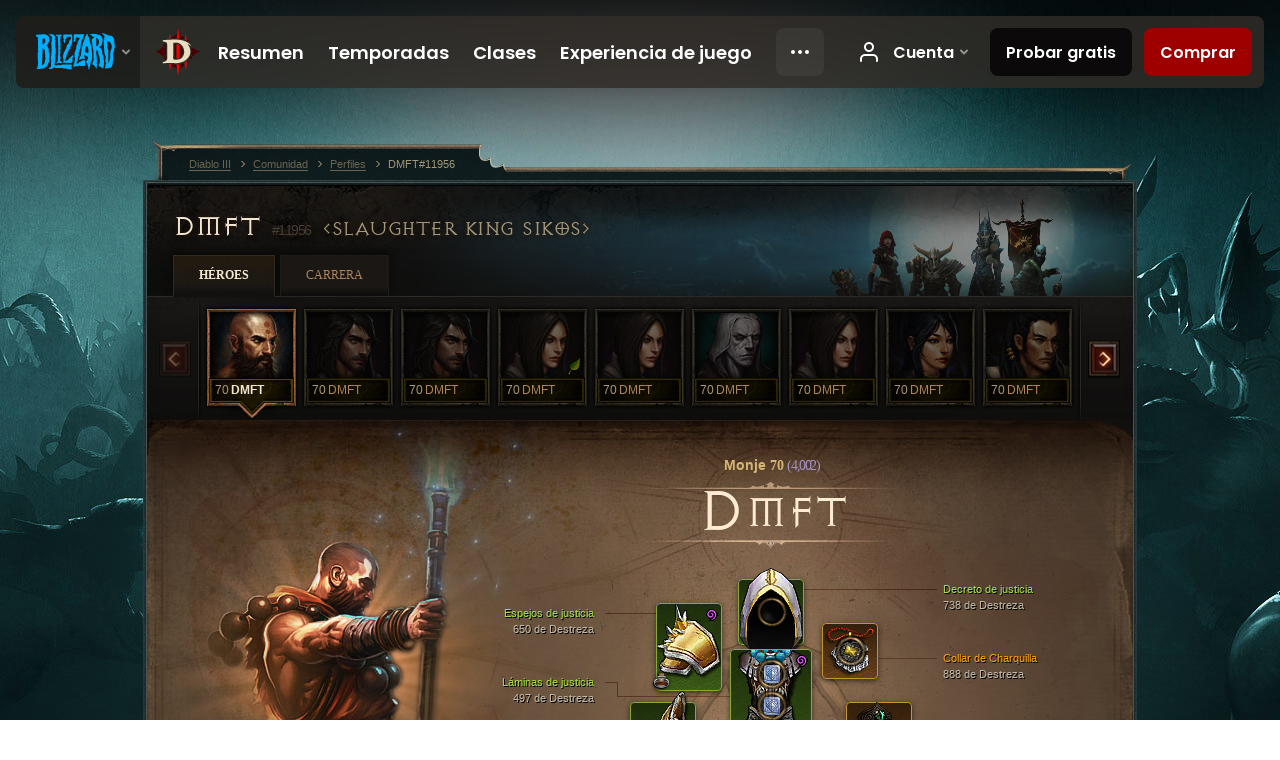

--- FILE ---
content_type: text/html;charset=UTF-8
request_url: https://us.diablo3.blizzard.com/es-mx/profile/DMFT-11956/hero/143161280
body_size: 14777
content:
<!DOCTYPE html>
<html xmlns="http://www.w3.org/1999/xhtml" xml:lang="es-mx" lang="es-mx">
<head xmlns:og="http://ogp.me/ns#" xmlns:fb="http://ogp.me/ns/fb#">
<script type="text/javascript">
//<![CDATA[
var BlzCookieConsent = {
host: "blizzard.com",
onetrustScriptUrl: "https://cdn.cookielaw.org/scripttemplates/otSDKStub.js",
onetrustDomainScript: "22011b0f-2c46-49a3-a7bf-5f98a4d4da65",
cookieInfoUrlPattern: "/cookies/?$"
}
//]]>
</script>
<script type="text/javascript" src="/static/js/libs/cookie-consent-filter-compat.js?v=58-137" defer></script>
<script>
//<![CDATA[
var dataLayer = dataLayer|| [];
dataLayer.push({
"authenticated": "0" });
(function(w,d,s,l,i){w[l]=w[l]||[];w[l].push({"gtm.start":new Date().getTime(),event:"gtm.js"});var f=d.getElementsByTagName(s)[0], j=d.createElement(s),dl=l!="dataLayer"?"&amp;l="+l:"";j.async=true;j.src=
"//www.googletagmanager.com/gtm.js?id="+i+dl;f.parentNode.insertBefore(j,f);})
(window,document,"script","dataLayer","GTM-TVHPB9J");
//]]>
</script>
<meta http-equiv="imagetoolbar" content="false" />
<meta http-equiv="X-UA-Compatible" content="IE=edge,chrome=1" />
<title>DMFT#11956 - Comunidad - Diablo III</title>
<link rel="icon" href="/static/images/icons/favicon.ico?v=58-137" type="image/x-icon" />
<link rel="shortcut icon" href="/static/images/icons/favicon.ico?v=58-137" type="image/x-icon" />
<link rel="stylesheet" type="text/css" media="all" href="/static/local-common/css/common-game-site.min.css?v=58-137" />
<link rel="stylesheet" type="text/css" media="all" href="/static/css/legal/ratings.css?v=58-137" />
<link rel="stylesheet" type="text/css" media="all" href="/static/css/d3.css?v=137" />
<link rel="stylesheet" type="text/css" media="all" href="/static/css/tooltips.css?v=137" />
<link rel="stylesheet" type="text/css" media="all" href="/static/css/profile/shared.css?v=58-137" />
<link rel="stylesheet" type="text/css" media="all" href="/static/css/profile/hero.css?v=58-137" />
<link rel="stylesheet" type="text/css" media="all" href="/static/css/tool/gear-calculator/hero-slots.css?v=58-137" />
<!--[if IE 6]> <link rel="stylesheet" type="text/css" media="all" href="/static/css/tooltips-ie6.css?v=137" />
<![endif]-->
<script type="text/javascript" src="/static/local-common/js/third-party.js?v=58-137"></script>
<script type="text/javascript" src="/static/local-common/js/common-game-site.min.js?v=58-137"></script>
<meta name="twitter:card" content="summary" />
<meta name="twitter:title" content="DMFT#11956 - Comunidad - Diablo III" />
<meta name="twitter:description" content="monk Nivel 70" />
<meta name="twitter:image:src" content="https://assets.diablo3.blizzard.com/d3/icons/portraits/100/monk_male.png" />
<!--[if IE 6]> <script type="text/javascript">
//<![CDATA[
try { document.execCommand('BackgroundImageCache', false, true) } catch(e) {}
//]]>
</script>
<![endif]-->
<script type="text/javascript">
//<![CDATA[
var Core = Core || {},
Login = Login || {};
Core.staticUrl = '/static';
Core.sharedStaticUrl = '/static/local-common';
Core.baseUrl = '/es-mx';
Core.projectUrl = '';
Core.cdnUrl = 'https://blzmedia-a.akamaihd.net';
Core.supportUrl = 'http://us.battle.net/support/';
Core.secureSupportUrl = 'https://us.battle.net/support/';
Core.project = 'd3';
Core.locale = 'es-mx';
Core.language = 'es';
Core.region = 'us';
Core.shortDateFormat = 'dd/MM/yyyy';
Core.dateTimeFormat = 'dd/MM/yyyy hh:mm a';
Core.loggedIn = false;
Core.userAgent = 'web';
Login.embeddedUrl = 'https://us.battle.net/login/login.frag';
var Flash = Flash || {};
Flash.videoPlayer = 'https://blzmedia-a.akamaihd.net/global-video-player/themes/d3/video-player.swf';
Flash.videoBase = 'https://blzmedia-a.akamaihd.net/d3/media/videos';
Flash.ratingImage = 'https://blzmedia-a.akamaihd.net/global-video-player/ratings/d3/es-mx.jpg';
Flash.expressInstall = 'https://blzmedia-a.akamaihd.net/global-video-player/expressInstall.swf';
Flash.videoBase = 'https://assets.diablo3.blizzard.com/d3/media/videos';
//]]>
</script>
<meta property="fb:app_id" content="155068716934" />
<meta property="og:site_name" content="Diablo III" />
<meta property="og:locale" content="es_MX" />
<meta property="og:type" content="website" />
<meta property="og:url" content="https://us.diablo3.blizzard.com/es-mx/profile/DMFT-11956/hero/157281858" />
<meta property="og:image" content="https://assets.diablo3.blizzard.com/d3/icons/portraits/100/monk_male.png" />
<meta property="og:image" content="https://blzmedia-a.akamaihd.net/battle.net/logos/og-d3.png" />
<meta property="og:image" content="https://blzmedia-a.akamaihd.net/battle.net/logos/og-blizzard.png" />
<meta property="og:title" content="DMFT" />
<meta property="og:description" content="monk Nivel 70" />
<link rel="canonical" href="https://us.diablo3.blizzard.com/es-mx/profile/DMFT-11956/hero/157281858" />
<meta property="d3-cloud-provider" content="aws" />
<meta property="d3-app-name" content="d3-site-prod-us" />
<meta property="d3-app-version" content="9.5.0" />
</head>
<body class="es-mx profile profile-hero" itemscope="itemscope" itemtype="http://schema.org/WebPage" data-legal-country="US">
<noscript><iframe src="https://www.googletagmanager.com/ns.html?id=GTM-TVHPB9J"
height="0" width="0" style="display:none;visibility:hidden"></iframe></noscript>
<blz-nav
locale="es-mx"
content="d3"
link-prefix="https://diablo3.blizzard.com/"
hidden
>
<script async src="https://navbar.blizzard.com/static/v1/nav.js"></script>
</blz-nav>
<div class="bg-wrapper">
<div class="wrapper">
<div id="main-content"></div>
<div class="body" itemscope="itemscope" itemtype="http://schema.org/WebPageElement">
<div class="body-top">
<div class="body-bot">



	<div class="profile-wrapper">
		<div class="profile-head">
			<a href="/es-mx/profile/DMFT-11956/">


	<h2 class="header-2" >					DMFT
					<span class="battleTag">#11956</span>
					<span class="clan">Slaughter King Sikos</span>
</h2>
			</a>
	<span class="clear"><!-- --></span>
		</div>



	<ul class="tab-menu ">
				<li class="menu-heroes ">
					<a href="/es-mx/profile/DMFT-11956/hero/157281858"
					
					 class="tab-active">
					<span>Héroes</span>
					</a>
				</li>
				<li class="menu-career ">
					<a href="/es-mx/profile/DMFT-11956/career"
					
					>
					<span>Carrera</span>
					</a>
				</li>
	</ul>

		<script type="text/javascript">
		//<![CDATA[
				$(function() {
					Profile.baseUrl = '/es-mx/profile/DMFT-11956/';
					Profile.lastHero = 157281858;
					Profile.heroes = [
							{ id: 157281858, name: 'DMFT', level: 70, 'class': 'monk', historyType: 'hero' },
							{ id: 153940161, name: 'DMFT', level: 70, 'class': 'demon-hunter', historyType: 'hero' },
							{ id: 140056096, name: 'DMFT', level: 70, 'class': 'demon-hunter', historyType: 'hero' },
							{ id: 157806452, name: 'DMFT', level: 70, 'class': 'demon-hunter', historyType: 'hero' },
							{ id: 142881778, name: 'DMFT', level: 70, 'class': 'demon-hunter', historyType: 'hero' },
							{ id: 142843618, name: 'DMFT', level: 70, 'class': 'necromancer', historyType: 'hero' },
							{ id: 145966688, name: 'DMFT', level: 70, 'class': 'demon-hunter', historyType: 'hero' },
							{ id: 153747200, name: 'DMFT', level: 70, 'class': 'wizard', historyType: 'hero' },
							{ id: 133336912, name: 'DMFT', level: 70, 'class': 'wizard', historyType: 'hero' },
							{ id: 141147356, name: 'DMFT', level: 70, 'class': 'monk', historyType: 'hero' },
							{ id: 142046446, name: 'DMFT', level: 70, 'class': 'wizard', historyType: 'hero' },
							{ id: 133191190, name: 'Death', level: 70, 'class': 'necromancer', historyType: 'hero' },
							{ id: 137405148, name: 'TheBltch', level: 70, 'class': 'monk', historyType: 'hero' }
					];


						Profile.suppressAjaxLoad = true;

						if (window.history.pushState) {
							var activeHero = Profile.getHero(157281858);
							window.history.replaceState(activeHero, activeHero.name, activeHero.id);
						}
						Profile.bindHistory();
				});
		//]]>
		</script>


		<div class="profile-body" id="profile-body">


	<div class="monk-male">
		<div class="profile-selector MediaCarousel MediaCarousel--heroes" id="heroes">
			<span class="MediaCarousel-page MediaCarousel-page--right MediaCarousel-page--end"><span></span></span>
			<span class="MediaCarousel-page MediaCarousel-page--left MediaCarousel-page--end"><span></span></span>
			<div class="MediaCarousel-scrollWrap">
				<ul class="hero-tabs MediaCarousel-scroll">


						<li class="MediaCarousel-thumb">
							<a class="hero-tab monk-male active" href="157281858" data-tooltip="#hero-tab-tooltip-0">
								<span class="hero-portrait">
								</span>
								<span class="level">70</span>
								<span class="name">DMFT</span>
							</a>



	<div id="hero-tab-tooltip-0" style="display:none">
		<div class="hero-tab-tooltip profile-tooltip">
			


	<h2 class="subheader-2" >DMFT</h2>

			<p >
				<strong>male</strong> 70
			</p>
		</div>
	</div>
						</li>


						<li class="MediaCarousel-thumb">
							<a class="hero-tab demon-hunter-male " href="153940161" data-tooltip="#hero-tab-tooltip-1">
								<span class="hero-portrait">
								</span>
								<span class="level">70</span>
								<span class="name">DMFT</span>
							</a>



	<div id="hero-tab-tooltip-1" style="display:none">
		<div class="hero-tab-tooltip profile-tooltip">
			


	<h2 class="subheader-2" >DMFT</h2>

			<p >
				<strong>male</strong> 70
			</p>
		</div>
	</div>
						</li>


						<li class="MediaCarousel-thumb">
							<a class="hero-tab demon-hunter-male " href="140056096" data-tooltip="#hero-tab-tooltip-2">
								<span class="hero-portrait">
								</span>
								<span class="level">70</span>
								<span class="name">DMFT</span>
							</a>



	<div id="hero-tab-tooltip-2" style="display:none">
		<div class="hero-tab-tooltip profile-tooltip">
			


	<h2 class="subheader-2" >DMFT</h2>

			<p >
				<strong>male</strong> 70
			</p>
		</div>
	</div>
						</li>


						<li class="MediaCarousel-thumb">
							<a class="hero-tab demon-hunter-female " href="157806452" data-tooltip="#hero-tab-tooltip-3">
								<span class="hero-portrait">
										<span class="small-seasonal-leaf"></span>
								</span>
								<span class="level">70</span>
								<span class="name">DMFT</span>
							</a>



	<div id="hero-tab-tooltip-3" style="display:none">
		<div class="hero-tab-tooltip profile-tooltip">
			


	<h2 class="subheader-2" >DMFT</h2>

			<p >
				<strong>female</strong> 70
				 - <span class="d3-color-seasonal">Héroe de temporada</span>
			</p>
		</div>
	</div>
						</li>


						<li class="MediaCarousel-thumb">
							<a class="hero-tab demon-hunter-female " href="142881778" data-tooltip="#hero-tab-tooltip-4">
								<span class="hero-portrait">
								</span>
								<span class="level">70</span>
								<span class="name">DMFT</span>
							</a>



	<div id="hero-tab-tooltip-4" style="display:none">
		<div class="hero-tab-tooltip profile-tooltip">
			


	<h2 class="subheader-2" >DMFT</h2>

			<p >
				<strong>female</strong> 70
			</p>
		</div>
	</div>
						</li>


						<li class="MediaCarousel-thumb">
							<a class="hero-tab necromancer-male " href="142843618" data-tooltip="#hero-tab-tooltip-5">
								<span class="hero-portrait">
								</span>
								<span class="level">70</span>
								<span class="name">DMFT</span>
							</a>



	<div id="hero-tab-tooltip-5" style="display:none">
		<div class="hero-tab-tooltip profile-tooltip">
			


	<h2 class="subheader-2" >DMFT</h2>

			<p >
				<strong>male</strong> 70
			</p>
		</div>
	</div>
						</li>


						<li class="MediaCarousel-thumb">
							<a class="hero-tab demon-hunter-female " href="145966688" data-tooltip="#hero-tab-tooltip-6">
								<span class="hero-portrait">
								</span>
								<span class="level">70</span>
								<span class="name">DMFT</span>
							</a>



	<div id="hero-tab-tooltip-6" style="display:none">
		<div class="hero-tab-tooltip profile-tooltip">
			


	<h2 class="subheader-2" >DMFT</h2>

			<p >
				<strong>female</strong> 70
			</p>
		</div>
	</div>
						</li>


						<li class="MediaCarousel-thumb">
							<a class="hero-tab wizard-female " href="153747200" data-tooltip="#hero-tab-tooltip-7">
								<span class="hero-portrait">
								</span>
								<span class="level">70</span>
								<span class="name">DMFT</span>
							</a>



	<div id="hero-tab-tooltip-7" style="display:none">
		<div class="hero-tab-tooltip profile-tooltip">
			


	<h2 class="subheader-2" >DMFT</h2>

			<p >
				<strong>female</strong> 70
			</p>
		</div>
	</div>
						</li>


						<li class="MediaCarousel-thumb">
							<a class="hero-tab wizard-male " href="133336912" data-tooltip="#hero-tab-tooltip-8">
								<span class="hero-portrait">
								</span>
								<span class="level">70</span>
								<span class="name">DMFT</span>
							</a>



	<div id="hero-tab-tooltip-8" style="display:none">
		<div class="hero-tab-tooltip profile-tooltip">
			


	<h2 class="subheader-2" >DMFT</h2>

			<p >
				<strong>male</strong> 70
			</p>
		</div>
	</div>
						</li>


						<li class="MediaCarousel-thumb">
							<a class="hero-tab monk-female hardcore" href="141147356" data-tooltip="#hero-tab-tooltip-9">
								<span class="hero-portrait">
								</span>
								<span class="level">70</span>
								<span class="name">DMFT</span>
							</a>



	<div id="hero-tab-tooltip-9" style="display:none">
		<div class="hero-tab-tooltip profile-tooltip">
			


	<h2 class="subheader-2" >DMFT</h2>

			<p class="d3-color-hardcore">
				<strong>female</strong> 70
			</p>
				<p class="d3-color-hardcore">Extremo
				</p>
		</div>
	</div>
						</li>


						<li class="MediaCarousel-thumb">
							<a class="hero-tab wizard-female " href="142046446" data-tooltip="#hero-tab-tooltip-10">
								<span class="hero-portrait">
								</span>
								<span class="level">70</span>
								<span class="name">DMFT</span>
							</a>



	<div id="hero-tab-tooltip-10" style="display:none">
		<div class="hero-tab-tooltip profile-tooltip">
			


	<h2 class="subheader-2" >DMFT</h2>

			<p >
				<strong>female</strong> 70
			</p>
		</div>
	</div>
						</li>


						<li class="MediaCarousel-thumb">
							<a class="hero-tab necromancer-male " href="133191190" data-tooltip="#hero-tab-tooltip-11">
								<span class="hero-portrait">
								</span>
								<span class="level">70</span>
								<span class="name">Death</span>
							</a>



	<div id="hero-tab-tooltip-11" style="display:none">
		<div class="hero-tab-tooltip profile-tooltip">
			


	<h2 class="subheader-2" >Death</h2>

			<p >
				<strong>male</strong> 70
			</p>
		</div>
	</div>
						</li>


						<li class="MediaCarousel-thumb">
							<a class="hero-tab monk-female " href="137405148" data-tooltip="#hero-tab-tooltip-12">
								<span class="hero-portrait">
								</span>
								<span class="level">70</span>
								<span class="name">TheBltch</span>
							</a>



	<div id="hero-tab-tooltip-12" style="display:none">
		<div class="hero-tab-tooltip profile-tooltip">
			


	<h2 class="subheader-2" >TheBltch</h2>

			<p >
				<strong>female</strong> 70
			</p>
		</div>
	</div>
						</li>
							<li class="MediaCarousel-thumb">
								<span class="hero-tab empty-hero"></span>
							</li>
							<li class="MediaCarousel-thumb">
								<span class="hero-tab empty-hero"></span>
							</li>
							<li class="MediaCarousel-thumb">
								<span class="hero-tab empty-hero"></span>
							</li>
							<li class="MediaCarousel-thumb">
								<span class="hero-tab empty-hero"></span>
							</li>
							<li class="MediaCarousel-thumb">
								<span class="hero-tab empty-hero"></span>
							</li>
				</ul>
			</div>
		</div>

		<div class="profile-sheet">




	<h2 class="class" >				<a href="/es-mx/class/monk/">

					<span><strong>Monje</strong> 70<span class="paragon-level">(4,002)</span></span>

				</a>
</h2>

			

	<h2 class="header-2 name" >DMFT</h2>


			<div class="paperdoll" id="paperdoll">

		<div class="weapon-flourish main-hand-flourish elemental-lightning"></div>

	<ul class="gear-slots">
	<li class="slot-head">

				<a class="slot-link" href="/es-mx/item/decree-of-justice-P67_Unique_Helm_Set_02" data-d3tooltip="item-profile/85858147~157281858~decree-of-justice~P67_Unique_Helm_Set_02">
				<span class="d3-icon d3-icon-item d3-icon-item-green">
					<span class="icon-item-gradient">
						<span class="icon-item-inner"></span>
					</span>
				</span>

					<span class="image">
					<img src="https://assets.diablo3.blizzard.com/d3/icons/items/large/p67_unique_helm_set_02_monk_male.png" alt="" />
				</span>

		<span class="sockets-wrapper">
			<span class="sockets-align">
						<span class="socket">

						</span><br />
			</span>
		</span>
				</a>



	</li>
	<li class="slot-torso">

				<a class="slot-link" href="/es-mx/item/lamellars-of-justice-P67_Unique_Chest_Set_02" data-d3tooltip="item-profile/85858147~157281858~lamellars-of-justice~P67_Unique_Chest_Set_02">
				<span class="d3-icon d3-icon-item d3-icon-item-green">
					<span class="icon-item-gradient">
						<span class="icon-item-inner"></span>
					</span>
				</span>

					<span class="image">
					<img src="https://assets.diablo3.blizzard.com/d3/icons/items/large/p67_unique_chest_set_02_monk_male.png" alt="" />
				</span>

		<span class="sockets-wrapper">
			<span class="sockets-align">
					<span class="socket">
						<img class="gem" src="https://assets.diablo3.blizzard.com/d3/icons/items/small/x1_diamond_10_demonhunter_male.png" />
					</span><br />
					<span class="socket">
						<img class="gem" src="https://assets.diablo3.blizzard.com/d3/icons/items/small/x1_diamond_10_demonhunter_male.png" />
					</span><br />
					<span class="socket">
						<img class="gem" src="https://assets.diablo3.blizzard.com/d3/icons/items/small/x1_diamond_10_demonhunter_male.png" />
					</span><br />
			</span>
		</span>
				</a>

		<a href="/es-mx/item/vanishing-dye-Dye_Vanishing" class="item-dye" >
			<img src="https://assets.diablo3.blizzard.com/d3/icons/items/small/dye_vanishing_demonhunter_male.png" />
		</a>

		<a href="/es-mx/item/cloth-tunic-ChestArmor_001" class="item-transmog" >
			<img src="/static/images/profile/hero/bg-transmog.gif?v=58-137" />
		</a>

	</li>
	<li class="slot-feet">

				<a class="slot-link" href="/es-mx/artisan/blacksmith/recipe/captain-crimsons-waders" data-d3tooltip="item-profile/85858147~157281858~captain-crimsons-waders~P66_Unique_Boots_017">
				<span class="d3-icon d3-icon-item d3-icon-item-green">
					<span class="icon-item-gradient">
						<span class="icon-item-inner"></span>
					</span>
				</span>

					<span class="image">
					<img src="https://assets.diablo3.blizzard.com/d3/icons/items/large/p66_unique_boots_017_monk_male.png" alt="" />
				</span>

				</a>

		<a href="/es-mx/item/purity-dye-Dye_19" class="item-dye" >
			<img src="https://assets.diablo3.blizzard.com/d3/icons/items/small/dye_19_demonhunter_male.png" />
		</a>

		<a href="/es-mx/item/weaves-of-justice-P67_Unique_Boots_Set_02" class="item-transmog" >
			<img src="/static/images/profile/hero/bg-transmog.gif?v=58-137" />
		</a>

	</li>
	<li class="slot-hands">

				<a class="slot-link" href="/es-mx/item/bazubands-of-justice-P67_Unique_Gloves_Set_02" data-d3tooltip="item-profile/85858147~157281858~bazubands-of-justice~P67_Unique_Gloves_Set_02">
				<span class="d3-icon d3-icon-item d3-icon-item-green">
					<span class="icon-item-gradient">
						<span class="icon-item-inner"></span>
					</span>
				</span>

					<span class="image">
					<img src="https://assets.diablo3.blizzard.com/d3/icons/items/large/p67_unique_gloves_set_02_monk_male.png" alt="" />
				</span>

				</a>

		<a href="/es-mx/item/purity-dye-Dye_19" class="item-dye" >
			<img src="https://assets.diablo3.blizzard.com/d3/icons/items/small/dye_19_demonhunter_male.png" />
		</a>


	</li>
	<li class="slot-shoulders">

				<a class="slot-link" href="/es-mx/item/mirrors-of-justice-P67_Unique_Shoulder_Set_02" data-d3tooltip="item-profile/85858147~157281858~mirrors-of-justice~P67_Unique_Shoulder_Set_02">
				<span class="d3-icon d3-icon-item d3-icon-item-green">
					<span class="icon-item-gradient">
						<span class="icon-item-inner"></span>
					</span>
				</span>

					<span class="image">
					<img src="https://assets.diablo3.blizzard.com/d3/icons/items/large/p67_unique_shoulder_set_02_monk_male.png" alt="" />
				</span>

				</a>

		<a href="/es-mx/item/vanishing-dye-Dye_Vanishing" class="item-dye" >
			<img src="https://assets.diablo3.blizzard.com/d3/icons/items/small/dye_vanishing_demonhunter_male.png" />
		</a>

		<a href="/es-mx/item/shoulder-guards-Shoulders_003" class="item-transmog" >
			<img src="/static/images/profile/hero/bg-transmog.gif?v=58-137" />
		</a>

	</li>
	<li class="slot-legs">

				<a class="slot-link" href="/es-mx/item/mountains-of-justice-P67_Unique_Pants_Set_02" data-d3tooltip="item-profile/85858147~157281858~mountains-of-justice~P67_Unique_Pants_Set_02">
				<span class="d3-icon d3-icon-item d3-icon-item-green">
					<span class="icon-item-gradient">
						<span class="icon-item-inner"></span>
					</span>
				</span>

					<span class="image">
					<img src="https://assets.diablo3.blizzard.com/d3/icons/items/large/p67_unique_pants_set_02_monk_male.png" alt="" />
				</span>

		<span class="sockets-wrapper">
			<span class="sockets-align">
					<span class="socket">
						<img class="gem" src="https://assets.diablo3.blizzard.com/d3/icons/items/small/x1_diamond_10_demonhunter_male.png" />
					</span><br />
					<span class="socket">
						<img class="gem" src="https://assets.diablo3.blizzard.com/d3/icons/items/small/x1_diamond_10_demonhunter_male.png" />
					</span><br />
			</span>
		</span>
				</a>



	</li>
	<li class="slot-bracers">

				<a class="slot-link" href="/es-mx/item/cesars-memento-P61_Unique_Bracer_107" data-d3tooltip="item-profile/85858147~157281858~cesars-memento~P61_Unique_Bracer_107">
				<span class="d3-icon d3-icon-item d3-icon-item-orange">
					<span class="icon-item-gradient">
						<span class="icon-item-inner"></span>
					</span>
				</span>

					<span class="image">
					<img src="https://assets.diablo3.blizzard.com/d3/icons/items/large/p61_unique_bracer_107_monk_male.png" alt="" />
				</span>

				</a>



	</li>
	<li class="slot-mainHand">

				<a class="slot-link" href="/es-mx/item/won-khim-lau-P67_Unique_Fist_006" data-d3tooltip="item-profile/85858147~157281858~won-khim-lau~P67_Unique_Fist_006">
				<span class="d3-icon d3-icon-item d3-icon-item-orange">
					<span class="icon-item-gradient">
						<span class="icon-item-inner"></span>
					</span>
				</span>

					<span class="image">
					<img src="https://assets.diablo3.blizzard.com/d3/icons/items/large/p67_unique_fist_006_monk_male.png" alt="" />
				</span>

		<span class="sockets-wrapper">
			<span class="sockets-align">
						<span class="socket">

						</span><br />
			</span>
		</span>
				</a>



	</li>
	<li class="slot-offHand">

				<a class="slot-link" href="/es-mx/item/pig-sticker-Unique_Dagger_007_x1" data-d3tooltip="item-profile/85858147~157281858~pig-sticker~Unique_Dagger_007_x1">
				<span class="d3-icon d3-icon-item d3-icon-item-orange">
					<span class="icon-item-gradient">
						<span class="icon-item-inner"></span>
					</span>
				</span>

					<span class="image">
					<img src="https://assets.diablo3.blizzard.com/d3/icons/items/large/unique_dagger_007_x1_monk_male.png" alt="" />
				</span>

		<span class="sockets-wrapper">
			<span class="sockets-align">
					<span class="socket">
						<img class="gem" src="https://assets.diablo3.blizzard.com/d3/icons/items/small/x1_emerald_10_demonhunter_male.png" />
					</span><br />
			</span>
		</span>
				</a>



	</li>
	<li class="slot-waist">

				<a class="slot-link" href="/es-mx/artisan/blacksmith/recipe/captain-crimsons-silk-girdle" data-d3tooltip="item-profile/85858147~157281858~captain-crimsons-silk-girdle~P66_Unique_Belt_012">
				<span class="d3-icon d3-icon-item d3-icon-item-green">
					<span class="icon-item-gradient">
						<span class="icon-item-inner"></span>
					</span>
				</span>

					<span class="image">
					<img src="https://assets.diablo3.blizzard.com/d3/icons/items/large/p66_unique_belt_012_monk_male.png" alt="" />
				</span>

				</a>



	</li>
	<li class="slot-rightFinger">

				<a class="slot-link" href="/es-mx/item/convention-of-elements-P2_Unique_Ring_04" data-d3tooltip="item-profile/85858147~157281858~convention-of-elements~P2_Unique_Ring_04">
				<span class="d3-icon d3-icon-item d3-icon-item-orange">
					<span class="icon-item-gradient">
						<span class="icon-item-inner"></span>
					</span>
				</span>

					<span class="image">
					<img src="https://assets.diablo3.blizzard.com/d3/icons/items/large/p2_unique_ring_04_monk_male.png" alt="" />
				</span>

		<span class="sockets-wrapper">
			<span class="sockets-align">
					<span class="socket">
						<img class="gem" src="https://assets.diablo3.blizzard.com/d3/icons/items/small/unique_gem_015_x1_demonhunter_male.png" />
					</span><br />
			</span>
		</span>
				</a>



	</li>
	<li class="slot-leftFinger">

				<a class="slot-link" href="/es-mx/item/stone-of-jordan-P69_Unique_Ring_019" data-d3tooltip="item-profile/85858147~157281858~stone-of-jordan~P69_Unique_Ring_019">
				<span class="d3-icon d3-icon-item d3-icon-item-orange">
					<span class="icon-item-gradient">
						<span class="icon-item-inner"></span>
					</span>
				</span>

					<span class="image">
					<img src="https://assets.diablo3.blizzard.com/d3/icons/items/large/p69_unique_ring_019_monk_male.png" alt="" />
				</span>

		<span class="sockets-wrapper">
			<span class="sockets-align">
					<span class="socket">
						<img class="gem" src="https://assets.diablo3.blizzard.com/d3/icons/items/small/unique_gem_002_x1_demonhunter_male.png" />
					</span><br />
			</span>
		</span>
				</a>



	</li>
	<li class="slot-neck">

				<a class="slot-link" href="/es-mx/item/squirts-necklace-P66_Unique_Amulet_010" data-d3tooltip="item-profile/85858147~157281858~squirts-necklace~P66_Unique_Amulet_010">
				<span class="d3-icon d3-icon-item d3-icon-item-orange">
					<span class="icon-item-gradient">
						<span class="icon-item-inner"></span>
					</span>
				</span>

					<span class="image">
					<img src="https://assets.diablo3.blizzard.com/d3/icons/items/large/p66_unique_amulet_010_monk_male.png" alt="" />
				</span>

		<span class="sockets-wrapper">
			<span class="sockets-align">
					<span class="socket">
						<img class="gem" src="https://assets.diablo3.blizzard.com/d3/icons/items/small/unique_gem_018_x1_demonhunter_male.png" />
					</span><br />
			</span>
		</span>
				</a>



	</li>

	</ul>

	<ul class="gear-labels" id="gear-labels">


		<li class="gear-label slot-head">
				<a href="/es-mx/item/decree-of-justice-P67_Unique_Helm_Set_02"
				   data-d3tooltip="item-profile/85858147~157281858~decree-of-justice~P67_Unique_Helm_Set_02"
				   class="label-link d3-color-green">
						<span class="item-name">Decreto de justicia</span>
						<span class="bonus-value bonus-1209 long-bonus"
							>
						738 de Destreza
						</span>
						<span class="bonus-value bonus-391 long-bonus"
							 style="display:none">
						(1) Engarce(s)
						</span>
						<span class="bonus-value bonus-707 long-bonus"
							 style="display:none">
						Reduce la duración de los efectos que debilitan el control en un 22%
						</span>
						<span class="bonus-value bonus-135 long-bonus"
							 style="display:none">
						10% de Vida
						</span>
						<span class="bonus-value bonus-1211 long-bonus"
							 style="display:none">
						750 de Vitalidad
						</span>
				</a>


		</li>


		<li class="gear-label slot-torso">
				<a href="/es-mx/item/lamellars-of-justice-P67_Unique_Chest_Set_02"
				   data-d3tooltip="item-profile/85858147~157281858~lamellars-of-justice~P67_Unique_Chest_Set_02"
				   class="label-link d3-color-green">
						<span class="item-name">Láminas de justicia</span>
						<span class="bonus-value bonus-353 long-bonus"
							 style="display:none">
						5,505 de Vida luego de cada muerte
						</span>
						<span class="bonus-value bonus-1209 long-bonus"
							>
						497 de Destreza
						</span>
						<span class="bonus-value bonus-392 long-bonus"
							 style="display:none">
						(0) Engarce(s)
						</span>
						<span class="bonus-value bonus-96 long-bonus"
							 style="display:none">
						+325 de resistencia a todos los elementos
						</span>
						<span class="bonus-value bonus-1076 long-bonus"
							 style="display:none">
						Incrementa la recolección de oro y Vida en 1 yardas.
						</span>
				</a>


		</li>


		<li class="gear-label slot-feet">
				<a href="/es-mx/artisan/blacksmith/recipe/captain-crimsons-waders"
				   data-d3tooltip="item-profile/85858147~157281858~captain-crimsons-waders~P66_Unique_Boots_017"
				   class="label-link d3-color-green">
						<span class="item-name">Vadeadores del Capitán Escarlata</span>
						<span class="bonus-value bonus-77 long-bonus"
							 style="display:none">
						Matar a un monstruo otorga 156 de Experiencia.
						</span>
						<span class="bonus-value bonus-34 long-bonus"
							 style="display:none">
						383 de Armadura
						</span>
						<span class="bonus-value bonus-126 long-bonus"
							 style="display:none">
						Regenera 5,001 de Vida por segundo
						</span>
						<span class="bonus-value bonus-1211 long-bonus"
							 style="display:none">
						492 de Vitalidad
						</span>
				</a>


		</li>


		<li class="gear-label slot-hands">
				<a href="/es-mx/item/bazubands-of-justice-P67_Unique_Gloves_Set_02"
				   data-d3tooltip="item-profile/85858147~157281858~bazubands-of-justice~P67_Unique_Gloves_Set_02"
				   class="label-link d3-color-green">
						<span class="item-name">Bazubands de justicia</span>
						<span class="bonus-value bonus-1209 long-bonus"
							>
						733 de Destreza
						</span>
						<span class="bonus-value bonus-50 long-bonus"
							 style="display:none">
						33% de oro extra de monstruos.
						</span>
						<span class="bonus-value bonus-1211 long-bonus"
							 style="display:none">
						745 de Vitalidad
						</span>
						<span class="bonus-value bonus-258 long-bonus"
							 style="display:none">
						El daño por golpe crítico se incrementa un 40% 
						</span>
						<span class="bonus-value bonus-253 long-bonus"
							 style="display:none">
						Probabilidad de golpe crítico incrementada en 8%.
						</span>
				</a>


		</li>


		<li class="gear-label slot-shoulders">
				<a href="/es-mx/item/mirrors-of-justice-P67_Unique_Shoulder_Set_02"
				   data-d3tooltip="item-profile/85858147~157281858~mirrors-of-justice~P67_Unique_Shoulder_Set_02"
				   class="label-link d3-color-green">
						<span class="item-name">Espejos de justicia</span>
						<span class="bonus-value bonus-1215 long-bonus"
							 style="display:none">
						Ignora la pérdida de durabilidad.
						</span>
						<span class="bonus-value bonus-1209 long-bonus"
							>
						650 de Destreza
						</span>
						<span class="bonus-value bonus-96 long-bonus"
							 style="display:none">
						+117 de resistencia a todos los elementos
						</span>
						<span class="bonus-value bonus-210 long-bonus"
							 style="display:none">
						Reduce la recuperación de todas las habilidades un 5%.
						</span>
						<span class="bonus-value bonus-1076 long-bonus"
							 style="display:none">
						Incrementa la recolección de oro y Vida en 1 yardas.
						</span>
						<span class="bonus-value bonus-1355 long-bonus"
							 style="display:none">
						Probabilidad de infligir 0.2% de daño de área al golpear.
						</span>
				</a>


		</li>


		<li class="gear-label slot-legs">
				<a href="/es-mx/item/mountains-of-justice-P67_Unique_Pants_Set_02"
				   data-d3tooltip="item-profile/85858147~157281858~mountains-of-justice~P67_Unique_Pants_Set_02"
				   class="label-link d3-color-green">
						<span class="item-name">Montañas de justicia</span>
						<span class="bonus-value bonus-353 long-bonus"
							 style="display:none">
						6,715 de Vida luego de cada muerte
						</span>
						<span class="bonus-value bonus-1209 long-bonus"
							>
						551 de Destreza
						</span>
						<span class="bonus-value bonus-392 long-bonus"
							 style="display:none">
						(0) Engarce(s)
						</span>
						<span class="bonus-value bonus-126 long-bonus"
							 style="display:none">
						Regenera 6,171 de Vida por segundo
						</span>
						<span class="bonus-value bonus-96 long-bonus"
							 style="display:none">
						+156 de resistencia a todos los elementos
						</span>
						<span class="bonus-value bonus-1076 long-bonus"
							 style="display:none">
						Incrementa la recolección de oro y Vida en 2 yardas.
						</span>
				</a>


		</li>


		<li class="gear-label slot-bracers">
				<a href="/es-mx/item/cesars-memento-P61_Unique_Bracer_107"
				   data-d3tooltip="item-profile/85858147~157281858~cesars-memento~P61_Unique_Bracer_107"
				   class="label-link d3-color-orange">
						<span class="item-name">Recuerdo de César</span>
						<span class="bonus-value bonus-1209 long-bonus"
							>
						441 de Destreza
						</span>
						<span class="bonus-value bonus-244 long-bonus"
							 style="display:none">
						Agrega 16% al daño Sacro.
						</span>
						<span class="bonus-value bonus-1211 long-bonus"
							 style="display:none">
						456 de Vitalidad
						</span>
						<span class="bonus-value bonus-253 long-bonus"
							 style="display:none">
						Probabilidad de golpe crítico incrementada en 5.5%.
						</span>
				</a>


		</li>


		<li class="gear-label slot-mainHand">
				<a href="/es-mx/item/won-khim-lau-P67_Unique_Fist_006"
				   data-d3tooltip="item-profile/85858147~157281858~won-khim-lau~P67_Unique_Fist_006"
				   class="label-link d3-color-orange">
						<span class="item-name">Won Khim Lau</span>
						<span class="weapon-dps">
						2,483.6 DPS
					</span>
						<span class="bonus-value bonus-1209 long-bonus"
							>
						903 de Destreza
						</span>
						<span class="bonus-value bonus-391 long-bonus"
							 style="display:none">
						(1) Engarce(s)
						</span>
						<span class="bonus-value bonus-244 long-bonus"
							 style="display:none">
						Agrega 24% al daño de Rayo
						</span>
						<span class="bonus-value bonus-210 long-bonus"
							 style="display:none">
						Reduce la recuperación de todas las habilidades un 9%.
						</span>
				</a>


		</li>


		<li class="gear-label slot-offHand">
				<a href="/es-mx/item/pig-sticker-Unique_Dagger_007_x1"
				   data-d3tooltip="item-profile/85858147~157281858~pig-sticker~Unique_Dagger_007_x1"
				   class="label-link d3-color-orange">
						<span class="item-name">Matacerdos</span>
						<span class="weapon-dps">
						2,820.4 DPS
					</span>
						<span class="bonus-value bonus-352 long-bonus"
							 style="display:none">
						23,145 de Vida por golpe
						</span>
						<span class="bonus-value bonus-740 long-bonus"
							 style="display:none">
						Reduce todos los costos de recursos un 8%.
						</span>
						<span class="bonus-value bonus-392 long-bonus"
							 style="display:none">
						(0) Engarce(s)
						</span>
						<span class="bonus-value bonus-241 long-bonus"
							 style="display:none">
						10% de daño
						</span>
						<span class="bonus-value bonus-230 long-bonus"
							 style="display:none">
						+263-1,515 de daño
						</span>
						<span class="bonus-value bonus-258 long-bonus"
							 style="display:none">
						El daño por golpe crítico se incrementa un 130% 
						</span>
						<span class="bonus-value bonus-195 long-bonus"
							 style="display:none">
						Incrementa la velocidad de ataque en 0.07%.
						</span>
				</a>


		</li>


		<li class="gear-label slot-waist">
				<a href="/es-mx/artisan/blacksmith/recipe/captain-crimsons-silk-girdle"
				   data-d3tooltip="item-profile/85858147~157281858~captain-crimsons-silk-girdle~P66_Unique_Belt_012"
				   class="label-link d3-color-green">
						<span class="item-name">Faja de seda del Capitán Escarlata</span>
						<span class="bonus-value bonus-1215 long-bonus"
							 style="display:none">
						Ignora la pérdida de durabilidad.
						</span>
						<span class="bonus-value bonus-1209 long-bonus"
							>
						480 de Destreza
						</span>
						<span class="bonus-value bonus-34 long-bonus"
							 style="display:none">
						393 de Armadura
						</span>
						<span class="bonus-value bonus-126 long-bonus"
							 style="display:none">
						Regenera 4,836 de Vida por segundo
						</span>
						<span class="bonus-value bonus-1211 long-bonus"
							 style="display:none">
						461 de Vitalidad
						</span>
				</a>


		</li>


		<li class="gear-label slot-rightFinger">
				<a href="/es-mx/item/convention-of-elements-P2_Unique_Ring_04"
				   data-d3tooltip="item-profile/85858147~157281858~convention-of-elements~P2_Unique_Ring_04"
				   class="label-link d3-color-orange">
						<span class="item-name">Convención de los elementos</span>
						<span class="bonus-value bonus-392 long-bonus"
							 style="display:none">
						(0) Engarce(s)
						</span>
						<span class="bonus-value bonus-93 long-bonus"
							 style="display:none">
						+146 de resistencia a lo Físico
						</span>
						<span class="bonus-value bonus-258 long-bonus"
							 style="display:none">
						El daño por golpe crítico se incrementa un 48% 
						</span>
						<span class="bonus-value bonus-253 long-bonus"
							 style="display:none">
						Probabilidad de golpe crítico incrementada en 5%.
						</span>
				</a>


		</li>


		<li class="gear-label slot-leftFinger">
				<a href="/es-mx/item/stone-of-jordan-P69_Unique_Ring_019"
				   data-d3tooltip="item-profile/85858147~157281858~stone-of-jordan~P69_Unique_Ring_019"
				   class="label-link d3-color-orange">
						<span class="item-name">Piedra de Jordán</span>
						<span class="bonus-value bonus-392 long-bonus"
							 style="display:none">
						(0) Engarce(s)
						</span>
						<span class="bonus-value bonus-1134 long-bonus"
							 style="display:none">
						Incrementa el daño contra élites un 25%
						</span>
						<span class="bonus-value bonus-86 long-bonus"
							 style="display:none">
						Los globos de vida y las pociones otorgan 29,261 de Vida.
						</span>
						<span class="bonus-value bonus-253 long-bonus"
							 style="display:none">
						Probabilidad de golpe crítico incrementada en 6%.
						</span>
				</a>


		</li>


		<li class="gear-label slot-neck">
				<a href="/es-mx/item/squirts-necklace-P66_Unique_Amulet_010"
				   data-d3tooltip="item-profile/85858147~157281858~squirts-necklace~P66_Unique_Amulet_010"
				   class="label-link d3-color-orange">
						<span class="item-name">Collar de Charquilla</span>
						<span class="bonus-value bonus-339 long-bonus"
							 style="display:none">
						7,977 de daño de Espinas
						</span>
						<span class="bonus-value bonus-1209 long-bonus"
							>
						888 de Destreza
						</span>
						<span class="bonus-value bonus-392 long-bonus"
							 style="display:none">
						(0) Engarce(s)
						</span>
						<span class="bonus-value bonus-50 long-bonus"
							 style="display:none">
						75% de oro extra de monstruos.
						</span>
						<span class="bonus-value bonus-244 long-bonus"
							 style="display:none">
						Agrega 20% al daño de Rayo
						</span>
						<span class="bonus-value bonus-258 long-bonus"
							 style="display:none">
						El daño por golpe crítico se incrementa un 68% 
						</span>
				</a>


		</li>
	</ul>

	<ul class="gear-lines">
				<li class="slot-head"></li>
				<li class="slot-torso"></li>
				<li class="slot-feet"></li>
				<li class="slot-hands"></li>
				<li class="slot-shoulders"></li>
				<li class="slot-legs"></li>
				<li class="slot-bracers"></li>
				<li class="slot-mainHand"></li>
				<li class="slot-offHand"></li>
				<li class="slot-waist"></li>
				<li class="slot-rightFinger"></li>
				<li class="slot-leftFinger"></li>
				<li class="slot-neck"></li>
	</ul>
			</div>


		<div class="gear-bonuses" id="bonuses">
			

	<h3 class="header-3" ><span class="help-icon tip" data-tooltip="#gear-bonuses-tooltip"></span>Bonos de armamento</h3>


			<div id="gear-bonuses-tooltip" style="display: none;">
				<div class="profile-tooltip">
					


	<h2 class="subheader-2" >Bonos de armamento</h2>

					<p>Esta característica muestra tus bonos de armamento predominantes. Podrás seleccionar algún tipo de bono para ver que objetos lo proporcionan.</p>
				</div>
			</div>

			<ul>
					<li>
						<a href="javascript:;" class="bonus-stat" data-bonus-index="1209">
							<span class="bonus-radio active"></span>5,881 de Destreza
						</a>
					</li>
					<li>
						<a href="javascript:;" class="bonus-stat" data-bonus-index="391">
							<span class="bonus-radio"></span>(11) Engarce(s)
						</a>
					</li>
					<li>
						<a href="javascript:;" class="bonus-stat" data-bonus-index="1211">
							<span class="bonus-radio"></span>2,904 de Vitalidad
						</a>
					</li>
					<li>
						<a href="javascript:;" class="bonus-stat" data-bonus-index="258">
							<span class="bonus-radio"></span>El daño por golpe crítico se incrementa un 286% 
						</a>
					</li>
					<li>
						<a href="javascript:;" class="bonus-stat" data-bonus-index="253">
							<span class="bonus-radio"></span>Probabilidad de golpe crítico incrementada en 24.5%.
						</a>
					</li>
			</ul>
		</div>

	<span class="clear"><!-- --></span>
		</div>

		<div class="profile-lower">

			<div class="profile-overview" id="overview">


	<div class="page-section skills">
			<div class="section-header ">
				

	<h3 class="header-3" >Habilidades</h3>


			</div>

		<div class="section-body">
		<a href="/es-mx/calculator/" class="profile-link">
			Ver en la calculadora
			<span class="icon-frame icon-frame-text">
				<span class="icon-16 icon-16-rarrow"></span>
			</span>
		</a>

		<div class="skills-wrapper">

			<ul class="active-skills clear-after">

						<li>
							<div id="active-skill-tooltip-0" style="display:none;">
	<div class="d3-tooltip d3-tooltip-skill">



	<div class="tooltip-head">
		<h3 class="">Epifanía</h3>
	</div>

	<div class="tooltip-body ">




		<span class="d3-icon d3-icon-skill d3-icon-skill-64 " style="background-image: url('https://assets.diablo3.blizzard.com/d3/icons/skills/64/x1_monk_epiphany.png'); width: 64px; height: 64px;">
			<span class="frame"></span>
		</span>

			<div class="description">
					<p><span class="d3-color-gold">Recuperación:</span> <span class="d3-color-green">60</span> segundos</p>

<p>Tienes una Epifanía que aumenta tu regeneración de Espíritu por segundo en <span class="d3-color-green">20</span> y permite que tus ataques de melé arremetan instantáneamente hacia el objetivo durante <span class="d3-color-green">15</span> segundos.</p>
				
					<p class="special">Concentración</p>
				<p class="subtle">Desbloqueado en nivel <em>61</em></p>
			</div>

	</div>


	<div class="tooltip-extension rune-extension">
	<span class="d3-icon d3-icon-rune d3-icon-rune-large">
		<span class="rune-a"></span>
	</span>
				

	<h3 class="header-3" >Sudario desértico</h3>

					<p>Cúbrete de arena y reduce el daño recibido un <span class="d3-color-green">50%</span>.</p>
				<p class="subtle">Desbloqueado en nivel <em>62</em></p>
	</div>

	</div>
							</div>

							<a id="active-skill-tooltip-0-link" href="/es-mx/class/monk/active/epiphany" data-tooltip="#active-skill-tooltip-0">



		<span class="d3-icon d3-icon-skill d3-icon-skill-42 " style="background-image: url('https://assets.diablo3.blizzard.com/d3/icons/skills/42/x1_monk_epiphany.png'); width: 42px; height: 42px;">
			<span class="frame"></span>
		</span>
								<span class="skill-name">
									Epifanía
									<span class="rune-name">
										Sudario desértico
									</span>
								</span>
							</a>
							<span class="slot slot-primary"></span>

		<script type="text/javascript">
		//<![CDATA[
								$(function() {
									$("#active-skill-tooltip-0-link").data("tooltip-options", {className: "ui-tooltip-d3"});
								});
		//]]>
		</script>
						</li>

						<li>
							<div id="active-skill-tooltip-1" style="display:none;">
	<div class="d3-tooltip d3-tooltip-skill">



	<div class="tooltip-head">
		<h3 class="">Acometida tempestuosa</h3>
	</div>

	<div class="tooltip-body ">




		<span class="d3-icon d3-icon-skill d3-icon-skill-64 " style="background-image: url('https://assets.diablo3.blizzard.com/d3/icons/skills/64/monk_tempestrush.png'); width: 64px; height: 64px;">
			<span class="frame"></span>
		</span>

			<div class="description">
					<p><span class="d3-color-gold">Costo:</span> <span class="d3-color-green">30</span> de Espíritu</p>

<p>Embiste directamente contra los enemigos e inflige <span class="d3-color-green">390%</span> de daño de arma mientras corres.</p>
				
					<p class="special">Secundaria</p>
				<p class="subtle">Desbloqueado en nivel <em>5</em></p>
			</div>

	</div>


	<div class="tooltip-extension rune-extension">
	<span class="d3-icon d3-icon-rune d3-icon-rune-large">
		<span class="rune-e"></span>
	</span>
				

	<h3 class="header-3" >Aluvión</h3>

					<p>Cuando dejas de canalizar Acometida tempestuosa, provocas un estallido gélido que afecta a todos los enemigos en un radio de <span class="d3-color-green">15</span> yardas. El daño de la explosión aumenta un <span class="d3-color-green">90%</span> de daño de arma como Frío durante la canalización.</p>

<p>El daño de la Acometida tempestuosa se convierte en Frío.</p>
				<p class="subtle">Desbloqueado en nivel <em>33</em></p>
	</div>

	</div>
							</div>

							<a id="active-skill-tooltip-1-link" href="/es-mx/class/monk/active/tempest-rush" data-tooltip="#active-skill-tooltip-1">



		<span class="d3-icon d3-icon-skill d3-icon-skill-42 " style="background-image: url('https://assets.diablo3.blizzard.com/d3/icons/skills/42/monk_tempestrush.png'); width: 42px; height: 42px;">
			<span class="frame"></span>
		</span>
								<span class="skill-name">
									Acometida tempestuosa
									<span class="rune-name">
										Aluvión
									</span>
								</span>
							</a>
							<span class="slot slot-secondary"></span>

		<script type="text/javascript">
		//<![CDATA[
								$(function() {
									$("#active-skill-tooltip-1-link").data("tooltip-options", {className: "ui-tooltip-d3"});
								});
		//]]>
		</script>
						</li>

						<li>
							<div id="active-skill-tooltip-2" style="display:none;">
	<div class="d3-tooltip d3-tooltip-skill">



	<div class="tooltip-head">
		<h3 class="">Golpe raudo</h3>
	</div>

	<div class="tooltip-body ">




		<span class="d3-icon d3-icon-skill d3-icon-skill-64 " style="background-image: url('https://assets.diablo3.blizzard.com/d3/icons/skills/64/x1_monk_dashingstrike.png'); width: 64px; height: 64px;">
			<span class="frame"></span>
		</span>

			<div class="description">
					<p><span class="d3-color-gold">Costo:</span> <span class="d3-color-green">1</span> Carga</p>

<p>Muévete rápidamente hasta <span class="d3-color-green">50</span> yardas, golpea a los enemigos que encuentres a tu paso e inflige <span class="d3-color-green">370%</span> de daño de arma como Físico.</p>

<p><span class="d3-color-yellow">Obtienes una carga cada <span class="d3-color-green">8</span> segundos. Puedes tener hasta <span class="d3-color-green">2</span> cargas guardadas al mismo tiempo.</span></p>
				
					<p class="special">Técnicas</p>
				<p class="subtle">Desbloqueado en nivel <em>9</em></p>
			</div>

	</div>


	<div class="tooltip-extension rune-extension">
	<span class="d3-icon d3-icon-rune d3-icon-rune-large">
		<span class="rune-d"></span>
	</span>
				

	<h3 class="header-3" >Mercurio</h3>

					<p>Aumenta la cantidad máxima de cargas a <span class="d3-color-green">3</span>.</p>

<p>El daño de Golpe raudo se convierte en Rayo.</p>
				<p class="subtle">Desbloqueado en nivel <em>32</em></p>
	</div>

	</div>
							</div>

							<a id="active-skill-tooltip-2-link" href="/es-mx/class/monk/active/dashing-strike" data-tooltip="#active-skill-tooltip-2">



		<span class="d3-icon d3-icon-skill d3-icon-skill-42 " style="background-image: url('https://assets.diablo3.blizzard.com/d3/icons/skills/42/x1_monk_dashingstrike.png'); width: 42px; height: 42px;">
			<span class="frame"></span>
		</span>
								<span class="skill-name">
									Golpe raudo
									<span class="rune-name">
										Mercurio
									</span>
								</span>
							</a>
							<span class="slot slot-1"></span>

		<script type="text/javascript">
		//<![CDATA[
								$(function() {
									$("#active-skill-tooltip-2-link").data("tooltip-options", {className: "ui-tooltip-d3"});
								});
		//]]>
		</script>
						</li>

						<li>
							<div id="active-skill-tooltip-3" style="display:none;">
	<div class="d3-tooltip d3-tooltip-skill">



	<div class="tooltip-head">
		<h3 class="">Torbellino</h3>
	</div>

	<div class="tooltip-body ">




		<span class="d3-icon d3-icon-skill d3-icon-skill-64 " style="background-image: url('https://assets.diablo3.blizzard.com/d3/icons/skills/64/monk_sweepingwind.png'); width: 64px; height: 64px;">
			<span class="frame"></span>
		</span>

			<div class="description">
					<p><span class="d3-color-gold">Costo:</span> <span class="d3-color-green">75</span> de Espíritu</p>

<p>Rodéate de un vórtice que inflige continuamente <span class="d3-color-green">105%</span> de daño de arma a todos los enemigos en un radio de <span class="d3-color-green">10</span> yardas. El vórtice dura <span class="d3-color-green">6</span> segundos y se renueva cada vez que golpeas a un enemigo con un ataque de melé. Si aciertas un golpe crítico, el efecto del vórtice puede incrementarse hasta <span class="d3-color-green">3</span> veces para alcanzar un total de <span class="d3-color-green">315%</span> de daño de arma.</p>
				
					<p class="special">Técnicas</p>
				<p class="subtle">Desbloqueado en nivel <em>21</em></p>
			</div>

	</div>



	</div>
							</div>

							<a id="active-skill-tooltip-3-link" href="/es-mx/class/monk/active/sweeping-wind" data-tooltip="#active-skill-tooltip-3">



		<span class="d3-icon d3-icon-skill d3-icon-skill-42 " style="background-image: url('https://assets.diablo3.blizzard.com/d3/icons/skills/42/monk_sweepingwind.png'); width: 42px; height: 42px;">
			<span class="frame"></span>
		</span>
								<span class="skill-name">
									Torbellino
									<span class="rune-name">
										
									</span>
								</span>
							</a>
							<span class="slot slot-2"></span>

		<script type="text/javascript">
		//<![CDATA[
								$(function() {
									$("#active-skill-tooltip-3-link").data("tooltip-options", {className: "ui-tooltip-d3"});
								});
		//]]>
		</script>
						</li>

						<li>
							<div id="active-skill-tooltip-4" style="display:none;">
	<div class="d3-tooltip d3-tooltip-skill">



	<div class="tooltip-head">
		<h3 class="">Destello cegador</h3>
	</div>

	<div class="tooltip-body ">




		<span class="d3-icon d3-icon-skill d3-icon-skill-64 " style="background-image: url('https://assets.diablo3.blizzard.com/d3/icons/skills/64/monk_blindingflash.png'); width: 64px; height: 64px;">
			<span class="frame"></span>
		</span>

			<div class="description">
					<p><span class="d3-color-gold">Recuperación:</span> <span class="d3-color-green">15</span> segundos</p>

<p>Crea un destello de luz que ciega a todos los enemigos en un radio de <span class="d3-color-green">20</span> yardas durante <span class="d3-color-green">3</span> segundos. Los enemigos de élite se recuperan más rápido, pero tienen un <span class="d3-color-green">30%</span> de probabilidades de que sus ataques fallen.</p>
				
					<p class="special">Defensiva</p>
				<p class="subtle">Desbloqueado en nivel <em>4</em></p>
			</div>

	</div>


	<div class="tooltip-extension rune-extension">
	<span class="d3-icon d3-icon-rune d3-icon-rune-large">
		<span class="rune-a"></span>
	</span>
				

	<h3 class="header-3" >Fe en la Luz</h3>

					<p>Inflige <span class="d3-color-green">29%</span> más de daño durante <span class="d3-color-green">3</span> segundos después de usar el Destello cegador.</p>
				<p class="subtle">Desbloqueado en nivel <em>55</em></p>
	</div>

	</div>
							</div>

							<a id="active-skill-tooltip-4-link" href="/es-mx/class/monk/active/blinding-flash" data-tooltip="#active-skill-tooltip-4">



		<span class="d3-icon d3-icon-skill d3-icon-skill-42 " style="background-image: url('https://assets.diablo3.blizzard.com/d3/icons/skills/42/monk_blindingflash.png'); width: 42px; height: 42px;">
			<span class="frame"></span>
		</span>
								<span class="skill-name">
									Destello cegador
									<span class="rune-name">
										Fe en la Luz
									</span>
								</span>
							</a>
							<span class="slot slot-3"></span>

		<script type="text/javascript">
		//<![CDATA[
								$(function() {
									$("#active-skill-tooltip-4-link").data("tooltip-options", {className: "ui-tooltip-d3"});
								});
		//]]>
		</script>
						</li>

						<li>
							<div id="active-skill-tooltip-5" style="display:none;">
	<div class="d3-tooltip d3-tooltip-skill">



	<div class="tooltip-head">
		<h3 class="">Aliento del Cielo</h3>
	</div>

	<div class="tooltip-body ">




		<span class="d3-icon d3-icon-skill d3-icon-skill-64 " style="background-image: url('https://assets.diablo3.blizzard.com/d3/icons/skills/64/monk_breathofheaven.png'); width: 64px; height: 64px;">
			<span class="frame"></span>
		</span>

			<div class="description">
					<p><span class="d3-color-gold">Recuperación:</span> <span class="d3-color-green">15</span> segundos</p>

<p>Una explosión de energía divina te cura a ti y a todos tus aliados en un radio de <span class="d3-color-green">12</span> yardas por <span class="d3-color-green">69,735 - 91,192</span> de Vida.</p>

<p>La magnitud de la curación aumenta un <span class="d3-color-green">30%</span> de tu bonificación de curación de globos de vida.</p>
				
					<p class="special">Defensiva</p>
				<p class="subtle">Desbloqueado en nivel <em>8</em></p>
			</div>

	</div>


	<div class="tooltip-extension rune-extension">
	<span class="d3-icon d3-icon-rune d3-icon-rune-large">
		<span class="rune-c"></span>
	</span>
				

	<h3 class="header-3" >Ira flameante</h3>

					<p>Aliento del Cielo incrementa el daño de tus ataques en <span class="d3-color-green">10%</span> durante <span class="d3-color-green">9</span> segundos.</p>
				<p class="subtle">Desbloqueado en nivel <em>32</em></p>
	</div>

	</div>
							</div>

							<a id="active-skill-tooltip-5-link" href="/es-mx/class/monk/active/breath-of-heaven" data-tooltip="#active-skill-tooltip-5">



		<span class="d3-icon d3-icon-skill d3-icon-skill-42 " style="background-image: url('https://assets.diablo3.blizzard.com/d3/icons/skills/42/monk_breathofheaven.png'); width: 42px; height: 42px;">
			<span class="frame"></span>
		</span>
								<span class="skill-name">
									Aliento del Cielo
									<span class="rune-name">
										Ira flameante
									</span>
								</span>
							</a>
							<span class="slot slot-4"></span>

		<script type="text/javascript">
		//<![CDATA[
								$(function() {
									$("#active-skill-tooltip-5-link").data("tooltip-options", {className: "ui-tooltip-d3"});
								});
		//]]>
		</script>
						</li>
			</ul>
	<span class="clear"><!-- --></span>

			<ul class="passive-skills clear-after">
					<li>
							<a href="/es-mx/class/monk/passive/the-guardians-path">
								<span class="passive-icon">
									<img src="https://assets.diablo3.blizzard.com/d3/icons/skills/42/monk_passive_theguardianspath.png" style="width:32px; height:32px" />
								</span>
								<span class="skill-name">El camino del centinela</span>
							</a>
					</li>
					<li>
							<a href="/es-mx/class/monk/passive/harmony">
								<span class="passive-icon">
									<img src="https://assets.diablo3.blizzard.com/d3/icons/skills/42/p1_monk_passive_harmony.png" style="width:32px; height:32px" />
								</span>
								<span class="skill-name">Armonía</span>
							</a>
					</li>
					<li>
							<a href="/es-mx/class/monk/passive/seize-the-initiative">
								<span class="passive-icon">
									<img src="https://assets.diablo3.blizzard.com/d3/icons/skills/42/monk_passive_seizetheinitiative.png" style="width:32px; height:32px" />
								</span>
								<span class="skill-name">Tomar la iniciativa</span>
							</a>
					</li>
					<li>
							<a href="/es-mx/class/monk/passive/beacon-of-ytar">
								<span class="passive-icon">
									<img src="https://assets.diablo3.blizzard.com/d3/icons/skills/42/monk_passive_beaconofytar.png" style="width:32px; height:32px" />
								</span>
								<span class="skill-name">Fanal de Ytar</span>
							</a>
					</li>
			</ul>
	<span class="clear"><!-- --></span>
		</div>
		</div>
	</div>


	<div class="page-section attributes">
			<div class="section-header ">
				

	<h3 class="header-3" >Atributos</h3>


			</div>

		<div class="section-body">

		<ul class="attributes-core">
			<li>
				<span class="label">Fuerza</span>
				<span class="value">77</span>
			</li>
			<li>
				<span class="label">Destreza</span>
				<span class="value">6713</span>
			</li>
			<li>
				<span class="label">Inteligencia</span>
				<span class="value">77</span>
			</li>
			<li>
				<span class="label">Vitalidad</span>
				<span class="value">3051</span>
			</li>
			<li class="clear"></li>
		</ul>

		<ul class="attributes-core secondary">
            <li>
                <span class="label">Daño</span>
                <span class="value">839572</span>
            </li>

			<li>
				<span class="label">Aguante</span>
				<span class="value">10266300</span>
			</li>

            <li>
                <span class="label">Renovación</span>
                <span class="value">2005010</span>
            </li>

			<li class="clear"></li>
		</ul>

		<ul class="resources">
				<li class="resource">
					<span class="resource-icon resource-spirit">
						<span class="value">278</span>
					</span>
					<span class="label-wrapper"><span class="label">Espíritu</span></span>
				</li>

			<li class="resource">
				<span class="resource-icon resource-life">
					<span class="value">336k</span>
				</span>
				<span class="label-wrapper"><span class="label">Vida</span></span>
			</li>
		</ul>

		</div>
	</div>

	<div class="page-section kanai-cube">
			<div class="section-header ">
				

	<h3 class="header-3" >Poderes del Cubo de Kanai</h3>


			</div>

		<div class="section-body">
		<div class="legendary-powers-wrapper">



				<div class="legendary-power-wrapper">
                    <div class="legendary-power-container legendary-power-weapon is-active">
                            <a href="/es-mx/item/balance-P61_Unique_CombatStaff_2H_001" class="legendary-power-item" style="background-image: url(https://assets.diablo3.blizzard.com/d3/icons/items/large/p61_unique_combatstaff_2h_001_demonhunter_male.png);"></a>
                    </div>
					<div class="legendary-power-name">
						Armas
					</div>
				</div>



				<div class="legendary-power-wrapper">
                    <div class="legendary-power-container legendary-power-armor is-active">
                            <a href="/es-mx/item/mantle-of-channeling-P4_Unique_Shoulder_103" class="legendary-power-item" style="background-image: url(https://assets.diablo3.blizzard.com/d3/icons/items/large/p4_unique_shoulder_103_demonhunter_male.png);"></a>
                    </div>
					<div class="legendary-power-name">
						Armadura
					</div>
				</div>



				<div class="legendary-power-wrapper">
                    <div class="legendary-power-container legendary-power-jewelry ">
                    </div>
					<div class="legendary-power-name">
						Orfebrería
					</div>
				</div>

		</div>
		</div>
	</div>
	<span class="clear"><!-- --></span>
			</div>


	<div class="page-section profile-followers">
			<div class="section-header ">
				

	<h3 class="header-3" >Seguidores</h3>


			</div>

		<div class="section-body">
		<a href="/es-mx/calculator/follower" class="profile-link">
			Ver en la calculadora
			<span class="icon-frame icon-frame-text">
				<span class="icon-16 icon-16-rarrow"></span>
			</span>
		</a>

		<div class="followers">


				<div class="follower-wrapper follower-scoundrel">
						<a href="/es-mx/follower/scoundrel/" class="follower-header">
							

	<h3 class="header-3" >Truhán</h3>

							<span class="level">&#160;</span>
						</a>

						<ul class="items">
								<li>


		<span class="slot slot-shoulders" data-tooltip="Hombros">

		</span>

</li>
								<li>


		<span class="slot slot-head" data-tooltip="Cabeza">

		</span>

</li>
								<li>


		<span class="slot slot-neck" data-tooltip="Cuello">

		</span>

</li>
								<li>


		<span class="slot slot-special" data-tooltip="Insignia de truhán">

		</span>

</li>
								<li>


		<span class="slot slot-hands" data-tooltip="Manos">

		</span>

</li>
								<li>


		<span class="slot slot-torso" data-tooltip="Pecho">

		</span>

</li>
								<li>


		<span class="slot slot-bracers" data-tooltip="Muñecas">

		</span>

</li>
								<li>


		<span class="slot slot-leftFinger" data-tooltip="Dedo">

		</span>

</li>
								<li>


		<span class="slot slot-waist" data-tooltip="Cintura">

		</span>

</li>
								<li>


		<span class="slot slot-rightFinger" data-tooltip="Dedo">

		</span>

</li>
								<li>		<a href="/es-mx/item/light-crossbow-Crossbow_001" class="slot slot-mainHand" data-d3tooltip="item-profile/85858147~157281858~light-crossbow-of-slaying~Crossbow_001~scoundrel">




	<span class="d3-icon d3-icon-item d3-icon-item-large  d3-icon-item-blue">
		<span class="icon-item-gradient">
			<span class="icon-item-inner icon-item-default" style="background-image: url(https://assets.diablo3.blizzard.com/d3/icons/items/large/crossbow_001_demonhunter_male.png); ">
			</span>
		</span>
	</span>

		</a>
</li>
								<li>


		<span class="slot slot-legs" data-tooltip="Piernas">

		</span>

</li>
								<li>


		<span class="slot slot-feet" data-tooltip="Pies">

		</span>

</li>
								<li>


		<span class="slot slot-offHand empty-offhand" data-tooltip="Los truhanes no pueden usar armamento de mano izquierda.">
			<span class="icon-item-inner icon-item-default" style="background-image: url(https://assets.diablo3.blizzard.com/d3/icons/items/large/crossbow_001_demonhunter_male.png);"></span>
		</span>

</li>
						</ul>

						<ul class="skills">
		<li class="skill empty-skill empty-unlocked">
			<span class="icon-cell" data-tooltip="Habilidad disponible pero no seleccionada.">&#160;</span>
			<span class="name-cell">&#160;</span>
		</li>
		<li class="skill empty-skill empty-unlocked">
			<span class="icon-cell" data-tooltip="Habilidad disponible pero no seleccionada.">&#160;</span>
			<span class="name-cell">&#160;</span>
		</li>
		<li class="skill empty-skill empty-unlocked">
			<span class="icon-cell" data-tooltip="Habilidad disponible pero no seleccionada.">&#160;</span>
			<span class="name-cell">&#160;</span>
		</li>
		<li class="skill empty-skill empty-unlocked">
			<span class="icon-cell" data-tooltip="Habilidad disponible pero no seleccionada.">&#160;</span>
			<span class="name-cell">&#160;</span>
		</li>
						</ul>

	<span class="clear"><!-- --></span>




	<ul class="adventure-stats">
		<li class="empty-stat">
			<span class="value">
		 			0.00%
			</span>
			<span class="label">Oro extra</span>
		</li>
		<li class="empty-stat">
			<span class="value">
					0.00%
			</span>
			<span class="label">Obj. mágicos</span>
		</li>
		<li class="empty-stat">
			<span class="value">
					+0.00
			</span>
			<span class="label">Experiencia</span>
		</li>
	<span class="clear"><!-- --></span>
	</ul>
				</div>

				<div class="follower-wrapper follower-templar">
						<a href="/es-mx/follower/templar/" class="follower-header">
							

	<h3 class="header-3" >Templario</h3>

							<span class="level">&#160;</span>
						</a>

						<ul class="items">
								<li>


		<span class="slot slot-shoulders" data-tooltip="Hombros">

		</span>

</li>
								<li>


		<span class="slot slot-head" data-tooltip="Cabeza">

		</span>

</li>
								<li>		<a href="/es-mx/item/eye-of-etlich-Unique_Amulet_014_x1" class="slot slot-neck" data-d3tooltip="item-profile/85858147~157281858~eye-of-etlich~Unique_Amulet_014_x1~templar">




	<span class="d3-icon d3-icon-item d3-icon-item-large  d3-icon-item-orange">
		<span class="icon-item-gradient">
			<span class="icon-item-inner icon-item-square" style="background-image: url(https://assets.diablo3.blizzard.com/d3/icons/items/large/unique_amulet_014_x1_demonhunter_male.png); ">
			</span>
		</span>
	</span>

		</a>
</li>
								<li>


		<span class="slot slot-special" data-tooltip="Reliquia del templario">

		</span>

</li>
								<li>		<a href="/es-mx/item/gladiator-gauntlets-Unique_Gloves_011_x1" class="slot slot-hands" data-d3tooltip="item-profile/85858147~157281858~gladiator-gauntlets~Unique_Gloves_011_x1~templar">




	<span class="d3-icon d3-icon-item d3-icon-item-large  d3-icon-item-orange">
		<span class="icon-item-gradient">
			<span class="icon-item-inner icon-item-default" style="background-image: url(https://assets.diablo3.blizzard.com/d3/icons/items/large/unique_gloves_011_x1_demonhunter_male.png); ">
			</span>
		</span>
	</span>

		</a>
</li>
								<li>


		<span class="slot slot-torso" data-tooltip="Pecho">

		</span>

</li>
								<li>		<a href="/es-mx/item/nemesis-bracers-Unique_Bracer_106_x1" class="slot slot-bracers" data-d3tooltip="item-profile/85858147~157281858~nemesis-bracers~Unique_Bracer_106_x1~templar">




	<span class="d3-icon d3-icon-item d3-icon-item-large  d3-icon-item-orange">
		<span class="icon-item-gradient">
			<span class="icon-item-inner icon-item-default" style="background-image: url(https://assets.diablo3.blizzard.com/d3/icons/items/large/unique_bracer_106_x1_demonhunter_male.png); ">
			</span>
		</span>
	</span>

		</a>
</li>
								<li>


		<span class="slot slot-leftFinger" data-tooltip="Dedo">

		</span>

</li>
								<li>


		<span class="slot slot-waist" data-tooltip="Cintura">

		</span>

</li>
								<li>		<a href="/es-mx/item/unity-Unique_Ring_010_x1" class="slot slot-rightFinger" data-d3tooltip="item-profile/85858147~157281858~unity~Unique_Ring_010_x1~templar">




	<span class="d3-icon d3-icon-item d3-icon-item-large  d3-icon-item-orange">
		<span class="icon-item-gradient">
			<span class="icon-item-inner icon-item-square" style="background-image: url(https://assets.diablo3.blizzard.com/d3/icons/items/large/unique_ring_010_x1_demonhunter_male.png); ">
			</span>
		</span>
	</span>

		</a>
</li>
								<li>		<a href="/es-mx/item/flesh-tearer-Unique_Axe_1H_001_x1" class="slot slot-mainHand" data-d3tooltip="item-profile/85858147~157281858~flesh-tearer~Unique_Axe_1H_001_x1~templar">




	<span class="d3-icon d3-icon-item d3-icon-item-large  d3-icon-item-orange">
		<span class="icon-item-gradient">
			<span class="icon-item-inner icon-item-default" style="background-image: url(https://assets.diablo3.blizzard.com/d3/icons/items/large/unique_axe_1h_001_x1_demonhunter_male.png); ">
			</span>
		</span>
	</span>

		</a>
</li>
								<li>		<a href="/es-mx/item/hexing-pants-of-mr-yan-Unique_Pants_101_x1" class="slot slot-legs" data-d3tooltip="item-profile/85858147~157281858~hexing-pants-of-mr-yan~Unique_Pants_101_x1~templar">




	<span class="d3-icon d3-icon-item d3-icon-item-large  d3-icon-item-orange">
		<span class="icon-item-gradient">
			<span class="icon-item-inner icon-item-default" style="background-image: url(https://assets.diablo3.blizzard.com/d3/icons/items/large/unique_pants_101_x1_demonhunter_male.png); ">
			</span>
		</span>
	</span>

		</a>
</li>
								<li>


		<span class="slot slot-feet" data-tooltip="Pies">

		</span>

</li>
								<li>		<a href="/es-mx/item/buckler-Shield_001" class="slot slot-offHand" data-d3tooltip="item-profile/85858147~157281858~buckler~Shield_001~templar">




	<span class="d3-icon d3-icon-item d3-icon-item-large  d3-icon-item-white">
		<span class="icon-item-gradient">
			<span class="icon-item-inner icon-item-default" style="background-image: url(https://assets.diablo3.blizzard.com/d3/icons/items/large/shield_001_demonhunter_male.png); ">
			</span>
		</span>
	</span>

		</a>
</li>
						</ul>

						<ul class="skills">
		<li class="skill empty-skill empty-unlocked">
			<span class="icon-cell" data-tooltip="Habilidad disponible pero no seleccionada.">&#160;</span>
			<span class="name-cell">&#160;</span>
		</li>
		<li class="skill empty-skill empty-unlocked">
			<span class="icon-cell" data-tooltip="Habilidad disponible pero no seleccionada.">&#160;</span>
			<span class="name-cell">&#160;</span>
		</li>
		<li class="skill empty-skill empty-unlocked">
			<span class="icon-cell" data-tooltip="Habilidad disponible pero no seleccionada.">&#160;</span>
			<span class="name-cell">&#160;</span>
		</li>
		<li class="skill empty-skill empty-unlocked">
			<span class="icon-cell" data-tooltip="Habilidad disponible pero no seleccionada.">&#160;</span>
			<span class="name-cell">&#160;</span>
		</li>
						</ul>

	<span class="clear"><!-- --></span>




	<ul class="adventure-stats">
		<li >
			<span class="value">
		 			35.00%
			</span>
			<span class="label">Oro extra</span>
		</li>
		<li class="empty-stat">
			<span class="value">
					0.00%
			</span>
			<span class="label">Obj. mágicos</span>
		</li>
		<li >
			<span class="value">
					+228.00
			</span>
			<span class="label">Experiencia</span>
		</li>
	<span class="clear"><!-- --></span>
	</ul>
				</div>

				<div class="follower-wrapper follower-enchantress">
						<a href="/es-mx/follower/enchantress/" class="follower-header">
							

	<h3 class="header-3" >Hermetista</h3>

							<span class="level">&#160;</span>
						</a>

						<ul class="items">
								<li>		<a href="/es-mx/item/spaulders-of-zakara-Unique_Shoulder_102_x1" class="slot slot-shoulders" data-d3tooltip="item-profile/85858147~157281858~spaulders-of-zakara~Unique_Shoulder_102_x1~enchantress">




	<span class="d3-icon d3-icon-item d3-icon-item-large  d3-icon-item-orange">
		<span class="icon-item-gradient">
			<span class="icon-item-inner icon-item-default" style="background-image: url(https://assets.diablo3.blizzard.com/d3/icons/items/large/unique_shoulder_102_x1_demonhunter_male.png); ">
			</span>
		</span>
	</span>

		</a>
</li>
								<li>		<a href="/es-mx/item/broken-crown-P2_Unique_Helm_001" class="slot slot-head" data-d3tooltip="item-profile/85858147~157281858~broken-crown~P2_Unique_Helm_001~enchantress">




	<span class="d3-icon d3-icon-item d3-icon-item-large  d3-icon-item-orange">
		<span class="icon-item-gradient">
			<span class="icon-item-inner icon-item-default" style="background-image: url(https://assets.diablo3.blizzard.com/d3/icons/items/large/p2_unique_helm_001_demonhunter_male.png); ">
			</span>
		</span>
	</span>

		<span class="sockets-wrapper">
			<span class="sockets-align">
						<span class="socket">

						</span><br />
			</span>
		</span>
		</a>
</li>
								<li>		<a href="/es-mx/item/the-flavor-of-time-P66_Unique_Amulet_001" class="slot slot-neck" data-d3tooltip="item-profile/85858147~157281858~the-flavor-of-time~P66_Unique_Amulet_001~enchantress">




	<span class="d3-icon d3-icon-item d3-icon-item-large  d3-icon-item-orange">
		<span class="icon-item-gradient">
			<span class="icon-item-inner icon-item-square" style="background-image: url(https://assets.diablo3.blizzard.com/d3/icons/items/large/p66_unique_amulet_001_demonhunter_male.png); ">
			</span>
		</span>
	</span>

		</a>
</li>
								<li>		<a href="/es-mx/item/smoking-thurible-x1_FollowerItem_Enchantress_Legendary_01" class="slot slot-special" data-d3tooltip="item-profile/85858147~157281858~smoking-thurible~x1_FollowerItem_Enchantress_Legendary_01~enchantress">




	<span class="d3-icon d3-icon-item d3-icon-item-large  d3-icon-item-orange">
		<span class="icon-item-gradient">
			<span class="icon-item-inner icon-item-square" style="background-image: url(https://assets.diablo3.blizzard.com/d3/icons/items/large/x1_followeritem_enchantress_legendary_01_demonhunter_male.png); ">
			</span>
		</span>
	</span>
				<span class="slot-special-border"></span>

		</a>
</li>
								<li>		<a href="/es-mx/artisan/blacksmith/recipe/cains-scriviner" class="slot slot-hands" data-d3tooltip="item-profile/85858147~157281858~cains-scrivener~P66_Unique_Gloves_015~enchantress">




	<span class="d3-icon d3-icon-item d3-icon-item-large  d3-icon-item-green">
		<span class="icon-item-gradient">
			<span class="icon-item-inner icon-item-default" style="background-image: url(https://assets.diablo3.blizzard.com/d3/icons/items/large/p66_unique_gloves_015_demonhunter_male.png); ">
			</span>
		</span>
	</span>

		</a>
</li>
								<li>		<a href="/es-mx/item/heart-of-iron-P4_Unique_Chest_018" class="slot slot-torso" data-d3tooltip="item-profile/85858147~157281858~heart-of-iron~P4_Unique_Chest_018~enchantress">




	<span class="d3-icon d3-icon-item d3-icon-item-large  d3-icon-item-orange">
		<span class="icon-item-gradient">
			<span class="icon-item-inner icon-item-big" style="background-image: url(https://assets.diablo3.blizzard.com/d3/icons/items/large/p4_unique_chest_018_demonhunter_male.png); ">
			</span>
		</span>
	</span>

		<span class="sockets-wrapper">
			<span class="sockets-align">
					<span class="socket">
						<img class="gem" src="https://assets.diablo3.blizzard.com/d3/icons/items/small/x1_topaz_09_demonhunter_male.png" />
					</span><br />
					<span class="socket">
						<img class="gem" src="https://assets.diablo3.blizzard.com/d3/icons/items/small/x1_topaz_09_demonhunter_male.png" />
					</span><br />
					<span class="socket">
						<img class="gem" src="https://assets.diablo3.blizzard.com/d3/icons/items/small/x1_topaz_09_demonhunter_male.png" />
					</span><br />
			</span>
		</span>
		</a>
</li>
								<li>		<a href="/es-mx/item/nemesis-bracers-Unique_Bracer_106_x1" class="slot slot-bracers" data-d3tooltip="item-profile/85858147~157281858~nemesis-bracers~Unique_Bracer_106_x1~enchantress">




	<span class="d3-icon d3-icon-item d3-icon-item-large  d3-icon-item-orange">
		<span class="icon-item-gradient">
			<span class="icon-item-inner icon-item-default" style="background-image: url(https://assets.diablo3.blizzard.com/d3/icons/items/large/unique_bracer_106_x1_demonhunter_male.png); ">
			</span>
		</span>
	</span>

		</a>
</li>
								<li>		<a href="/es-mx/item/unity-Unique_Ring_010_x1" class="slot slot-leftFinger" data-d3tooltip="item-profile/85858147~157281858~unity~Unique_Ring_010_x1~enchantress">




	<span class="d3-icon d3-icon-item d3-icon-item-large  d3-icon-item-orange">
		<span class="icon-item-gradient">
			<span class="icon-item-inner icon-item-square" style="background-image: url(https://assets.diablo3.blizzard.com/d3/icons/items/large/unique_ring_010_x1_demonhunter_male.png); ">
			</span>
		</span>
	</span>

		</a>
</li>
								<li>		<a href="/es-mx/artisan/blacksmith/recipe/sages-ribbon" class="slot slot-waist" data-d3tooltip="item-profile/85858147~157281858~sages-ribbon~P66_Unique_Belt_016~enchantress">




	<span class="d3-icon d3-icon-item d3-icon-item-large  d3-icon-item-green">
		<span class="icon-item-gradient">
			<span class="icon-item-inner icon-item-square" style="background-image: url(https://assets.diablo3.blizzard.com/d3/icons/items/large/p66_unique_belt_016_demonhunter_male.png); ">
			</span>
		</span>
	</span>

		</a>
</li>
								<li>		<a href="/es-mx/item/oculus-ring-Unique_Ring_017_p4" class="slot slot-rightFinger" data-d3tooltip="item-profile/85858147~157281858~oculus-ring~Unique_Ring_017_p4~enchantress">




	<span class="d3-icon d3-icon-item d3-icon-item-large  d3-icon-item-orange">
		<span class="icon-item-gradient">
			<span class="icon-item-inner icon-item-square" style="background-image: url(https://assets.diablo3.blizzard.com/d3/icons/items/large/unique_ring_017_p4_demonhunter_male.png); ">
			</span>
		</span>
	</span>

		<span class="sockets-wrapper">
			<span class="sockets-align">
						<span class="socket">

						</span><br />
			</span>
		</span>
		</a>
</li>
								<li>		<a href="/es-mx/item/scourge-Unique_Sword_2H_004_x1" class="slot slot-mainHand" data-d3tooltip="item-profile/85858147~157281858~scourge~Unique_Sword_2H_004_x1~enchantress">




	<span class="d3-icon d3-icon-item d3-icon-item-large  d3-icon-item-orange">
		<span class="icon-item-gradient">
			<span class="icon-item-inner icon-item-default" style="background-image: url(https://assets.diablo3.blizzard.com/d3/icons/items/large/unique_sword_2h_004_x1_demonhunter_male.png); ">
			</span>
		</span>
	</span>

		<span class="sockets-wrapper">
			<span class="sockets-align">
					<span class="socket">
						<img class="gem" src="https://assets.diablo3.blizzard.com/d3/icons/items/small/x1_emerald_10_demonhunter_male.png" />
					</span><br />
			</span>
		</span>
		</a>
</li>
								<li>		<a href="/es-mx/artisan/blacksmith/recipe/cains-habit" class="slot slot-legs" data-d3tooltip="item-profile/85858147~157281858~cains-habit~P66_Unique_Pants_010~enchantress">




	<span class="d3-icon d3-icon-item d3-icon-item-large  d3-icon-item-green">
		<span class="icon-item-gradient">
			<span class="icon-item-inner icon-item-default" style="background-image: url(https://assets.diablo3.blizzard.com/d3/icons/items/large/p66_unique_pants_010_demonhunter_male.png); ">
			</span>
		</span>
	</span>

		<span class="sockets-wrapper">
			<span class="sockets-align">
					<span class="socket">
						<img class="gem" src="https://assets.diablo3.blizzard.com/d3/icons/items/small/x1_topaz_09_demonhunter_male.png" />
					</span><br />
					<span class="socket">
						<img class="gem" src="https://assets.diablo3.blizzard.com/d3/icons/items/small/x1_topaz_08_demonhunter_male.png" />
					</span><br />
			</span>
		</span>
		</a>
</li>
								<li>		<a href="/es-mx/artisan/blacksmith/recipe/cains-travelers" class="slot slot-feet" data-d3tooltip="item-profile/85858147~157281858~cains-travelers~P66_Unique_Boots_015~enchantress">




	<span class="d3-icon d3-icon-item d3-icon-item-large  d3-icon-item-green">
		<span class="icon-item-gradient">
			<span class="icon-item-inner icon-item-default" style="background-image: url(https://assets.diablo3.blizzard.com/d3/icons/items/large/p66_unique_boots_015_demonhunter_male.png); ">
			</span>
		</span>
	</span>

		</a>
</li>
								<li>


		<span class="slot slot-offHand empty-offhand" data-tooltip="Las hermetistas no pueden usar armamento de mano izquierda.">
			<span class="icon-item-inner icon-item-default" style="background-image: url(https://assets.diablo3.blizzard.com/d3/icons/items/large/unique_sword_2h_004_x1_demonhunter_male.png);"></span>
		</span>

</li>
						</ul>

						<ul class="skills">
		<div id="follower-enchantress-0" style="display:none;">
	<div class="d3-tooltip d3-tooltip-trait">



	<div class="tooltip-head">
		<h3 class="">Pulso temporal</h3>
	</div>

	<div class="tooltip-body ">





		<span class="d3-icon d3-icon-trait  d3-icon-trait-64" style="background-image: url('https://assets.diablo3.blizzard.com/d3/icons/skills/64/enchantress_arcaneorb.png'); width: 64px; height: 64px;">
			<span class="frame"></span>
		</span>

			<div class="description">
					<p><span class="d3-color-gold">Recuperación:</span> <span class="d3-color-green">4</span> segundos</p>

<p>La Hermetista lanza un orbe guiado que inflige un <span class="d3-color-green">150%</span> de daño de arma como Arcano a los enemigos en un radio de <span class="d3-color-green">15</span> yardas y los ralentiza un <span class="d3-color-green">80%</span> durante <span class="d3-color-green">3.00</span> segundos, según la inteligencia de la Hermetista.</p>
				
				<p class="subtle">Desbloqueado en nivel <em>15</em></p>
			</div>

	</div>



	</div>
		</div>

		<li id="follower-enchantress-0-row" class="skill" onclick="Core.goTo('/es-mx/follower/enchantress/skill/temporal-pulse')" data-tooltip="#follower-enchantress-0">
			<span class="icon-cell">


		<span class="d3-icon d3-icon-skill d3-icon-skill-21 " style="background-image: url('https://assets.diablo3.blizzard.com/d3/icons/skills/21/enchantress_arcaneorb.png'); width: 21px; height: 21px;">
			<span class="frame"></span>
		</span>
</span>
			<span class="name-cell"><span class="name">Pulso temporal</span></span>
		</li>

		<script type="text/javascript">
		//<![CDATA[
			$(function() {
				$("#follower-enchantress-0-row").data("tooltip-options", {className: "ui-tooltip-d3"});
			});
		//]]>
		</script>

		<div id="follower-enchantress-1" style="display:none;">
	<div class="d3-tooltip d3-tooltip-trait">



	<div class="tooltip-head">
		<h3 class="">Armonía profética</h3>
	</div>

	<div class="tooltip-body ">





		<span class="d3-icon d3-icon-trait  d3-icon-trait-64" style="background-image: url('https://assets.diablo3.blizzard.com/d3/icons/skills/64/enchantress_cooldownreduction.png'); width: 64px; height: 64px;">
			<span class="frame"></span>
		</span>

			<div class="description">
					<p>Reduce la recuperación de las habilidades un <span class="d3-color-green">5.00%</span> según la inteligencia de la Hermetista.</p>
				
				<p class="subtle">Desbloqueado en nivel <em>20</em></p>
			</div>

	</div>



	</div>
		</div>

		<li id="follower-enchantress-1-row" class="skill" onclick="Core.goTo('/es-mx/follower/enchantress/skill/prophetic-harmony')" data-tooltip="#follower-enchantress-1">
			<span class="icon-cell">


		<span class="d3-icon d3-icon-skill d3-icon-skill-21 " style="background-image: url('https://assets.diablo3.blizzard.com/d3/icons/skills/21/enchantress_cooldownreduction.png'); width: 21px; height: 21px;">
			<span class="frame"></span>
		</span>
</span>
			<span class="name-cell"><span class="name">Armonía profética</span></span>
		</li>

		<script type="text/javascript">
		//<![CDATA[
			$(function() {
				$("#follower-enchantress-1-row").data("tooltip-options", {className: "ui-tooltip-d3"});
			});
		//]]>
		</script>

		<div id="follower-enchantress-2" style="display:none;">
	<div class="d3-tooltip d3-tooltip-trait">



	<div class="tooltip-head">
		<h3 class="">Escudo potenciado</h3>
	</div>

	<div class="tooltip-body ">





		<span class="d3-icon d3-icon-trait  d3-icon-trait-64" style="background-image: url('https://assets.diablo3.blizzard.com/d3/icons/skills/64/enchantress_combinedshield.png'); width: 64px; height: 64px;">
			<span class="frame"></span>
		</span>

			<div class="description">
					<p>Reduce un <span class="d3-color-green">6%</span> el daño de los ataques de rango, aumenta la Armadura un <span class="d3-color-green">3%</span> y ralentiza a los atacantes de melé un <span class="d3-color-green">60%</span> durante <span class="d3-color-green">3.00</span> segundos para ti y para la Hermetista, según su inteligencia.</p>
				
				<p class="subtle">Desbloqueado en nivel <em>25</em></p>
			</div>

	</div>



	</div>
		</div>

		<li id="follower-enchantress-2-row" class="skill" onclick="Core.goTo('/es-mx/follower/enchantress/skill/powered-shield')" data-tooltip="#follower-enchantress-2">
			<span class="icon-cell">


		<span class="d3-icon d3-icon-skill d3-icon-skill-21 " style="background-image: url('https://assets.diablo3.blizzard.com/d3/icons/skills/21/enchantress_combinedshield.png'); width: 21px; height: 21px;">
			<span class="frame"></span>
		</span>
</span>
			<span class="name-cell"><span class="name">Escudo potenciado</span></span>
		</li>

		<script type="text/javascript">
		//<![CDATA[
			$(function() {
				$("#follower-enchantress-2-row").data("tooltip-options", {className: "ui-tooltip-d3"});
			});
		//]]>
		</script>

		<div id="follower-enchantress-3" style="display:none;">
	<div class="d3-tooltip d3-tooltip-trait">



	<div class="tooltip-head">
		<h3 class="">Mente concentrada</h3>
	</div>

	<div class="tooltip-body ">





		<span class="d3-icon d3-icon-trait  d3-icon-trait-64" style="background-image: url('https://assets.diablo3.blizzard.com/d3/icons/skills/64/enchantress_focusedmind.png'); width: 64px; height: 64px;">
			<span class="frame"></span>
		</span>

			<div class="description">
					<p>Un aura de <span class="d3-color-green">40</span> yardas que incrementa tu velocidad de ataque y la de la Hermetista un <span class="d3-color-green">3.00%</span>, según la inteligencia de la Hermetista.</p>
				
				<p class="subtle">Desbloqueado en nivel <em>30</em></p>
			</div>

	</div>



	</div>
		</div>

		<li id="follower-enchantress-3-row" class="skill" onclick="Core.goTo('/es-mx/follower/enchantress/skill/focused-mind')" data-tooltip="#follower-enchantress-3">
			<span class="icon-cell">


		<span class="d3-icon d3-icon-skill d3-icon-skill-21 " style="background-image: url('https://assets.diablo3.blizzard.com/d3/icons/skills/21/enchantress_focusedmind.png'); width: 21px; height: 21px;">
			<span class="frame"></span>
		</span>
</span>
			<span class="name-cell"><span class="name">Mente concentrada</span></span>
		</li>

		<script type="text/javascript">
		//<![CDATA[
			$(function() {
				$("#follower-enchantress-3-row").data("tooltip-options", {className: "ui-tooltip-d3"});
			});
		//]]>
		</script>

						</ul>

	<span class="clear"><!-- --></span>




	<ul class="adventure-stats">
		<li >
			<span class="value">
		 			68.00%
			</span>
			<span class="label">Oro extra</span>
		</li>
		<li class="empty-stat">
			<span class="value">
					0.00%
			</span>
			<span class="label">Obj. mágicos</span>
		</li>
		<li >
			<span class="value">
					+339.00
			</span>
			<span class="label">Experiencia</span>
		</li>
	<span class="clear"><!-- --></span>
	</ul>
				</div>
	<span class="clear"><!-- --></span>
		</div>
		</div>
	</div>




	<p class="last-updated">Actualizado el 29 nov. 2025 09:45 p. m. CST</p>
		</div>
	</div>
		</div>

	</div>
<span class="clear"><!-- --></span>
<div class="social-media-container no-font-boost">
<h2 class="social-media-title">Permanece conectado</h2>
<ul class="social-media">
<li class="atom-feed">
<a href="/es-mx" target="_blank"></a>
</li>
<li class="facebook">
<a href="http://www.facebook.com/DiabloLatAm" title=""></a>
</li>
<li class="twitter">
<a href="https://twitter.com/Diablo" title=""></a>
</li>
<li class="youtube">
<a href="http://www.youtube.com/DiabloLATAM" title=""></a>
</li>
<li class="reddit">
<a href="http://www.reddit.com/r/diablo" title="Diablo on reddit"></a>
</li>
<span class="clear"><!-- --></span>
</ul>
</div>
<div class="chat-gem-container">
<a href="javascript:;" class="chat-gem" id="chat-gem"></a>
</div>
</div>
</div>
<div class="body-trail">
<ol class="ui-breadcrumb">
<li itemscope="itemscope" itemtype="http://schema.org/SiteNavigationElement">
<a href="/es-mx/" rel="np" class="breadcrumb-arrow" itemprop="url">
<span class="breadcrumb-text" itemprop="name">Diablo III</span>
</a>
</li>
<li itemscope="itemscope" itemtype="http://schema.org/SiteNavigationElement">
<a href="/es-mx/community/" rel="np" class="breadcrumb-arrow" itemprop="url">
<span class="breadcrumb-text" itemprop="name">Comunidad</span>
</a>
</li>
<li itemscope="itemscope" itemtype="http://schema.org/SiteNavigationElement">
<a href="/es-mx/profile/DMFT-11956/" rel="np" class="breadcrumb-arrow" itemprop="url">
<span class="breadcrumb-text" itemprop="name">Perfiles</span>
</a>
</li>
<li class="last" itemscope="itemscope" itemtype="http://schema.org/SiteNavigationElement">
<a href="/es-mx/profile/DMFT-11956/" rel="np" itemprop="url">
<span class="breadcrumb-text" itemprop="name">DMFT#11956</span>
</a>
</li>
</ol>
<span class="clear"><!-- --></span>
</div>
</div>
<div class="nav-footer-wrapper">
<blz-nav-footer
legal-title-id="17459"
supported-locales='["en-us", "es-mx", "pt-br", "ja-jp", "de-de", "en-gb", "es-es", "fr-fr", "it-it", "pl-pl", "ru-ru", "ko-kr", "zh-tw"]'
cookies-url="https://www.blizzard.com/cookies"
role="presentation">
<script src="https://navbar.blizzard.com/static/v1/footer.js" async="async"></script>
</blz-nav-footer>
</div>
</div>
</div>
<script>
//<![CDATA[
var xsToken = '';
var supportToken = '';
var jsonSearchHandlerUrl = '\//us.battle.net';
var Msg = Msg || {};
Msg.support = {
ticketNew: 'Fue creado el Ticket {0}.',
ticketStatus: 'El estado del Ticket {0} cambió a {1}.',
ticketOpen: 'Abierto',
ticketAnswered: 'Respondido',
ticketResolved: 'Resuelto',
ticketCanceled: 'Cancelado',
ticketArchived: 'Archivado',
ticketInfo: 'Más Info',
ticketAll: 'Ver todos los Tickets'
};
Msg.cms = {
requestError: 'No fue posible completar tu solicitud.',
ignoreNot: 'No estás ignorando a este usuario',
ignoreAlready: 'Ya estás ignorando a este usuario',
stickyRequested: 'Solicitaste pegar el mensaje',
stickyHasBeenRequested: 'Ya enviaste una solicitud de pegado para este hilo.',
postAdded: 'Mensaje agregado al rastreador',
postRemoved: 'Mensaje eliminado del rastreador',
userAdded: 'Usuario agregado al rastreador',
userRemoved: 'Usuario eliminado del rastreador',
validationError: 'Un campo requerido se encuentra incompleto',
characterExceed: 'El contenido del mensaje excede los XXXXXX caracteres.',
searchFor: "Buscar",
searchTags: "Artículos marcados:",
characterAjaxError: "Es posible que hayas sido desconectado. Por favor actualiza la página e inténtalo de nuevo.",
ilvl: "Niv. de obj.",
shortQuery: "Las solicitudes de búsqueda deberán tener una extensión de, al menos, dos caracteres.",
editSuccess: "Éxito, ¿actualizar?",
postDelete: "¿Seguro de que quieres borrar este mensaje?",
throttleError: "Debes esperar antes de que puedas publicar de nuevo."
};
Msg.bml= {
bold: 'Negritas',
italics: 'Cursivas',
underline: 'Subrayar',
list: 'Lista sin ordenar',
listItem: 'Listado',
quote: 'Citar',
quoteBy: 'Cita por {0}',
unformat: 'Eliminar formato',
cleanup: 'Corregir corte de líneas',
code: 'Bloques de código',
item: 'Objeto de WoW',
itemPrompt: 'ID de objeto:',
url: 'URL',
urlPrompt: 'Dirección URL:'
};
Msg.ui= {
submit: 'Enviar',
cancel: 'Cancelar',
reset: 'Reiniciar',
viewInGallery: 'Ver en la galería',
loading: 'Cargando…',
unexpectedError: 'Ha ocurrido un error',
fansiteFind: 'Encuentra esto en:',
fansiteFindType: '{0} en:',
fansiteNone: 'No hay fansites disponibles.',
flashErrorHeader: 'Deberás tener instalado Adobe Flash Player para ver este contenido.',
flashErrorText: 'Descargar Adobe Flash Player',
flashErrorUrl: 'http://get.adobe.com/flashplayer/',
save: 'Guardar'
};
Msg.grammar= {
colon: '{0}:',
first: 'Primero',
last: 'Último',
ellipsis: '…'
};
Msg.fansite= {
achievement: 'Logro',
character: 'Personaje',
faction: 'Facción',
'class': 'Clase',
object: 'Objeto',
talentcalc: 'Talentos',
skill: 'Habilidad',
quest: 'Misión',
spell: 'Hechizo',
event: 'Evento',
title: 'Título',
arena: 'Arena',
guild: 'Hermandad',
zone: 'Zona',
item: 'Objeto',
race: 'Raza',
npc: 'PNJ',
pet: 'Mascota'
};
Msg.search= {
noResults: 'No hay resultados qué mostrar.',
kb: 'Soporte',
post: 'Foros',
article: 'Artículos',
static: 'Contenido general',
wowcharacter: 'Personajes',
wowitem: 'Objetos',
wowguild: 'Hermandades',
wowarenateam: 'Equipos de Arena',
url: 'Enlaces sugeridos',
friend: 'Amigos',
product: 'Productos en el Mercado',
other: 'Otro'
};
//]]>
</script>
<script type="text/javascript" src="/static/js/libs/toolkit-modal.js?v=137"></script>
<script type="text/javascript" src="/static/js/d3.js?v=137"></script>
<script type="text/javascript" src="/static/js/navbar.js?v=137"></script>
<script type="text/javascript">
//<![CDATA[
$(function(){
Tooltip.maxWidth = 350;
});
//]]>
</script>
<script type="text/javascript" src="/static/js/blog/responsive-blog-design.min.js?v=137"></script>
<script type="text/javascript" src="/static/js/profile/profile.js?v=58-137"></script>
<div id="modal" class="modal hide">
<div class="modal-content">
<div class="modal__media"></div>
<div class="modal-corner modal-corner-top-left"></div>
<div class="modal-corner modal-corner-top-right"></div>
<div class="modal-corner modal-corner-bottom-left"></div>
<div class="modal-corner modal-corner-bottom-right"></div>
<div class="modal-border modal-border-top"></div>
<div class="modal-border modal-border-right"></div>
<div class="modal-border modal-border-bottom"></div>
<div class="modal-border modal-border-left"></div>
<div class="modal-controls">
<div class="prev arrow-tab modal-navigation"><div class="heroes-arrow"></div></div>
<div class="next arrow-tab modal-navigation"><div class="heroes-arrow"></div></div>
</div>
<span class="media-btn close">×</span>
</div>
</div>
</body>
</html>